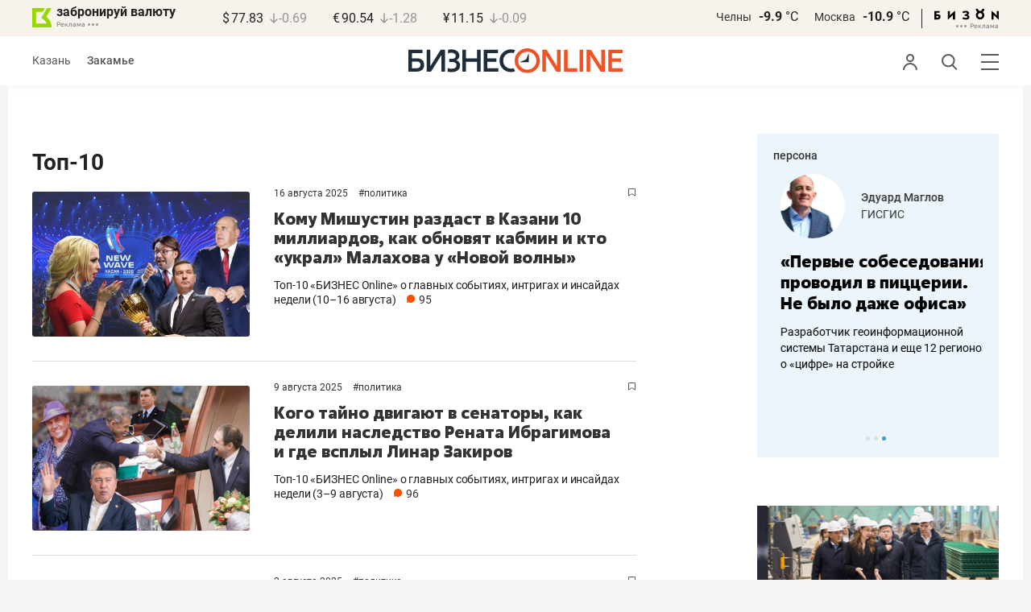

--- FILE ---
content_type: text/html; charset=UTF-8
request_url: https://kam.business-gazeta.ru/category/625/2
body_size: 18903
content:
<!DOCTYPE html><html lang="ru"><head prefix="og: http://ogp.me/ns# fb: http://ogp.me/ns/fb# article: http://ogp.me/ns/article#"><meta http-equiv="Content-type" content="text/html; charset=utf-8"/><meta name="viewport" content="width=device-width"><link rel="manifest" href="/yandex-manifest.json"><title>Топ-10 &mdash; БИЗНЕС Online</title><meta name="description" content=""/><meta name="keywords" content=""/><meta property="og:site_name" content="БИЗНЕС Online"/><meta property="og:title" content="Топ-10 &mdash; БИЗНЕС Online"/><meta property="og:url" content="https://kam.business-gazeta.ru/category/625"/><meta property="og:locale" content="ru_RU"/><meta property="og:image" content=""/><meta property="og:image:width" content="1200"/><meta property="og:image:height" content="630"/><meta property="fb:pages" content="375587425929352"/><meta property="fb:app_id" content="264445863914267"/><meta name="twitter:card" content="summary_large_image"><meta name="twitter:site" content="@businessgazeta"><meta name="twitter:title" content="Топ-10 &mdash; БИЗНЕС Online"/><meta name="twitter:image" content=""/><meta property="vk:image" content=""/><link rel="publisher" href="https://plus.google.com/+Business-gazetaRu"><link rel="canonical" href="https://kam.business-gazeta.ru/category/625"/><link rel="icon" href="/favicon.svg" sizes="any" type="image/svg+xml"><link rel="mask-icon" href="/fav-mask.svg" color="#e8590d"><link rel="icon" href="/favicon.svg" sizes="any" type="image/svg+xml"><link rel="apple-touch-icon" sizes="180x180" href="/icon180x180.png"/><meta name="apple-itunes-app" content="app-id=920814306"/><meta name="google-play-app" content="app-id=ru.business.gazeta"/><meta name="yandex-verification" content="54d5d1d3e8847f3b"><link rel="preconnect" href="https://statix.business-gazeta.ru"><link rel="preload" href="https://statix.business-gazeta.ru/fonts/roboto-v20-latin_cyrillic-regular.woff2" as="font"><link rel="preload" href="https://statix.business-gazeta.ru/fonts/roboto-v20-latin-500.woff2" as="font"><link rel="preload" href="https://statix.business-gazeta.ru/fonts/roboto-v20-latin_cyrillic-700.woff2" as="font"><link rel="preload" href="https://statix.business-gazeta.ru/fonts/roboto-v20-latin-regular.woff2" as="font"><link rel="preload" href="https://statix.business-gazeta.ru/fonts/roboto-v20-latin_cyrillic-300.woff2" as="font"><link rel="stylesheet" href="https://statix.business-gazeta.ru/css/style.css?v=140120261611"><link rel="preload" href="https://statix.business-gazeta.ru/css/s.min.css?v=140120261611" as="style"><link rel="preload" href="https://statix.business-gazeta.ru/js/s.min.js?v=140120261611" as="script"><link rel="preload" href="https://statix.business-gazeta.ru/js/library/slick/slick.css" as="style" /><link rel="preload" href="https://statix.business-gazeta.ru/js/library/slick/slick-theme.css" as="style" /><script async src="https://www.googletagmanager.com/gtag/js?id=UA-8810077-1"></script><script>
        window.static_path = 'https://statix.business-gazeta.ru';
        window.city = 'Naberezhnye Chelny';
        window.region = 10;

        window.__METRICS__ = {
            endpoint: 'https://xstat.gazeta.bo/metrics/collect',
            contentSelector: '.article__content', // 1) дочитываемость в рамках элемента
            engagedThresholdMs: 30000,            // 5) «прочитал» после >=30с вовлечённости
            heartbeatMs: 15000,
            content: {},
                    };

    </script><link rel="stylesheet" type="text/css" href="https://statix.business-gazeta.ru/js/library/slick/slick.css" /><link rel="stylesheet" type="text/css" href="https://statix.business-gazeta.ru/js/library/slick/slick-theme.css" /><link type="text/css" href="https://statix.business-gazeta.ru/css/s.min.css?v=140120261611" rel="stylesheet"><script>window.yaContextCb = window.yaContextCb || [];</script><script src="https://yandex.ru/ads/system/context.js" async></script></head><body>
    <header class="header header__sticky"><div class="header__top"><div class="header__wrap"><div class="header__currency"><div class="currency"><div class="currency__logo"><a class="currency__logo-link"
                 href="https://www.bankofkazan.ru/currency-exchange-ru/?utm_source=business-gazeta&utm_medium=cpc&utm_campaign=brendirovanie_kursa&erid=2SDnjezs328"
                 target="_blank"
                 rel="nofollow noopener noreferrer"
                 alt="Реклама. ООО КБЭР «Банк Казани»"
                 title="Реклама. ООО КБЭР «Банк Казани»"
              >
                  забронируй валюту
              </a><div class="currency__advertising-adv">
    Реклама</div><svg class="currency__advertising-dots" xmlns="http://www.w3.org/2000/svg" width="13" height="3" viewBox="0 0 13 3" fill="none"><circle cx="11.5" cy="1.5" r="1.5" fill="#969696"/><circle cx="6.5" cy="1.5" r="1.5" fill="#969696"/><circle cx="1.5" cy="1.5" r="1.5" fill="#969696"/></svg><div class="currency__advertising-popup"><div class="currency__advertising-popup_block"><div class="currency__advertising-popup_text">
            Реклама
            <div class="currency__advertising-popup_advertiser">
                Рекламодатель
            </div><div>
                ООО КБЭР «Банк Казани»
            </div></div><div class="currency__advertising-popup_closer"><svg xmlns="http://www.w3.org/2000/svg" width="12" height="12" viewBox="0 0 12 12" fill="none"><path d="M1 1.00024L10.9998 11" stroke="#969696" stroke-width="2" stroke-linecap="round" stroke-linejoin="round"/><path d="M1 10.9998L10.9998 0.999961" stroke="#969696" stroke-width="2" stroke-linecap="round" stroke-linejoin="round"/></svg></div></div></div></div><div class="currency__exchange"><ul class="exchange"><li class="exchange__item"><span class="exchange__currency">&#36;</span><span class="exchange__course">77.83</span><span class="exchange__dynamic"><svg xmlns="http://www.w3.org/2000/svg" width="10" height="13"
                                           viewBox="0 0 10 13" fill="none"><path d="M8.85529 8.07235L4.92765 12L1 8.07235M4.92765 1V11.89"
                                                  stroke="#969696" stroke-width="1.5" stroke-miterlimit="10"
                                                  stroke-linecap="round" stroke-linejoin="round" /></svg></span><span class="exchange__delta">-0.69</span></li><li class="exchange__item"><span class="exchange__currency">&#8364;</span><span class="exchange__course">90.54</span><span class="exchange__dynamic"><svg xmlns="http://www.w3.org/2000/svg" width="10" height="13"
                                           viewBox="0 0 10 13" fill="none"><path d="M8.85529 8.07235L4.92765 12L1 8.07235M4.92765 1V11.89"
                                                  stroke="#969696" stroke-width="1.5" stroke-miterlimit="10"
                                                  stroke-linecap="round" stroke-linejoin="round" /></svg></span><span class="exchange__delta">-1.28</span></li><li class="exchange__item"><span class="exchange__currency">&#165;</span><span class="exchange__course">11.15</span><span class="exchange__dynamic"><svg xmlns="http://www.w3.org/2000/svg" width="10" height="13"
                                           viewBox="0 0 10 13" fill="none"><path d="M8.85529 8.07235L4.92765 12L1 8.07235M4.92765 1V11.89"
                                                  stroke="#969696" stroke-width="1.5" stroke-miterlimit="10"
                                                  stroke-linecap="round" stroke-linejoin="round" /></svg></span><span class="exchange__delta">-0.09</span></li></ul></div></div></div><div class="header__weather"><div class="weather-block"><ul class="weather-block__list"><li class="weather-block__item"><a href="#" class="weather-block__city">Челны</a><span class="weather-block__temp">-9.9
                                    <span class="weather-block__degree">°С</span></span></li><li class="weather-block__item"><a href="#" class="weather-block__city">Москва</a><span class="weather-block__temp">-10.9
                                    <span class="weather-block__degree">°С</span></span></li></ul><div class="weather-block__line"></div><div class="weather-block__svg"><a href="https://bizon.gallery/?erid=2SDnjeY5YXr" target="_blank"><svg xmlns="http://www.w3.org/2000/svg" width="80" height="14" viewBox="0 0 80 14" fill="none"><path fill-rule="evenodd" clip-rule="evenodd" d="M35.8088 5.45693L34.803 3.50207C36.1891 2.80752 37.7206 2.45305 39.2709 2.46798C40.5704 2.47931 41.5204 2.76263 42.121 3.31792C42.3995 3.55884 42.6236 3.85619 42.7784 4.19029C42.9333 4.52438 43.0153 4.88757 43.0191 5.25578C43.0187 5.61919 42.9354 5.9777 42.7755 6.30403C42.6144 6.63896 42.3754 6.93041 42.0785 7.15397C41.7683 7.38184 41.4128 7.54031 41.0359 7.61861C41.4918 7.66857 41.931 7.81851 42.3222 8.05774C42.6911 8.28164 42.9972 8.59553 43.2118 8.97001C43.4282 9.36456 43.5265 9.81302 43.4951 10.2619C43.4945 10.7857 43.3452 11.2986 43.0645 11.7408C42.7373 12.2458 42.2708 12.6453 41.7216 12.8911C41.0155 13.2104 40.2498 13.3764 39.4749 13.3784C37.7781 13.3816 36.1079 12.9568 34.6189 12.1431L35.8995 10.4206C36.8329 10.9609 37.8798 11.2753 38.9564 11.3385C39.476 11.3791 39.9944 11.2456 40.4296 10.9589C40.5707 10.8622 40.6893 10.7362 40.7773 10.5895C40.8653 10.4428 40.9207 10.2789 40.9396 10.1089C41.0152 9.20044 40.2058 8.7462 38.5116 8.7462H37.792V6.64967H38.5513C39.9508 6.64967 40.5883 6.26626 40.4636 5.49942C40.356 4.90447 39.897 4.5815 39.0697 4.522C38.5843 4.51326 38.1003 4.57627 37.6333 4.70899C37.0056 4.9075 36.3953 5.15767 35.8088 5.45693Z" fill="black"/><path fill-rule="evenodd" clip-rule="evenodd" d="M23.0673 7.61534L17.1999 13.1513H16.6475V2.68853H19.1746V8.1763L25.0562 2.68286H25.6398V13.1513H23.0673V7.61534Z" fill="black"/><path fill-rule="evenodd" clip-rule="evenodd" d="M6.39154 4.76521H2.52999V6.71724H4.09387C4.94179 6.72803 5.77536 6.93764 6.52753 7.3292C7.34725 7.73528 7.71839 8.63716 7.64095 10.0348C7.61997 10.5885 7.4706 11.1297 7.20465 11.6157C6.92872 12.0952 6.51921 12.4841 6.02606 12.7348C5.42591 13.03 4.76235 13.173 4.09387 13.1513H0V2.68286H6.39154V4.76521ZM2.52999 11.0973H3.53291C4.59628 11.0973 5.12324 10.7195 5.1138 9.96401C5.10435 9.20851 4.58211 8.82509 3.54708 8.81376H2.52999V11.0973Z" fill="black"/><path fill-rule="evenodd" clip-rule="evenodd" d="M60.2183 3.96638C61.0252 4.66699 61.5989 5.59742 61.8624 6.63308C62.126 7.66874 62.0668 8.7602 61.6929 9.76131C61.3189 10.7624 60.648 11.6254 59.7701 12.2347C58.8921 12.8439 57.8489 13.1704 56.7803 13.1704C55.7116 13.1704 54.6684 12.8439 53.7905 12.2347C52.9125 11.6254 52.2416 10.7624 51.8677 9.76131C51.4937 8.7602 51.4346 7.66874 51.6981 6.63308C51.9616 5.59742 52.5353 4.66699 53.3423 3.96638C52.7735 3.47423 52.3178 2.86503 52.0063 2.18046C51.6949 1.49588 51.535 0.752099 51.5376 0H54.1072C54.1298 0.693876 54.4213 1.35178 54.9201 1.83463C55.419 2.31748 56.086 2.58744 56.7803 2.58744C57.4745 2.58744 58.1415 2.31748 58.6404 1.83463C59.1392 1.35178 59.4307 0.693876 59.4533 0H62.023C62.025 0.75201 61.8648 1.49561 61.5534 2.1801C61.2419 2.86459 60.7865 3.47387 60.2183 3.96638ZM58.6685 6.03741C58.2313 5.60164 57.6566 5.3309 57.0422 5.27129C56.4278 5.21168 55.8118 5.3669 55.299 5.7105C54.7861 6.0541 54.4083 6.56483 54.2298 7.15572C54.0512 7.74662 54.083 8.38114 54.3198 8.95121C54.5565 9.52128 54.9836 9.99166 55.5282 10.2822C56.0728 10.5728 56.7013 10.6656 57.3066 10.5449C57.912 10.4241 58.4567 10.0972 58.8482 9.61992C59.2396 9.14261 59.4534 8.54437 59.4533 7.9271C59.4539 7.57588 59.3848 7.22805 59.2501 6.90369C59.1154 6.57934 58.9177 6.2849 58.6685 6.03741Z" fill="black"/><path fill-rule="evenodd" clip-rule="evenodd" d="M73.5804 7.61558L79.4506 13.1515H80.0003V2.68877H77.4731V8.17654L71.5944 2.68311H71.0107V13.1515H73.5804V7.61558Z" fill="black"/></svg></a><div class="weather__advertising-adv">
    Реклама</div><svg class="weather__advertising-dots" xmlns="http://www.w3.org/2000/svg" width="13" height="3" viewBox="0 0 13 3" fill="none"><circle cx="11.5" cy="1.5" r="1.5" fill="#969696"/><circle cx="6.5" cy="1.5" r="1.5" fill="#969696"/><circle cx="1.5" cy="1.5" r="1.5" fill="#969696"/></svg><div class="weather__advertising-popup"><div class="weather__advertising-popup_block"><div class="weather__advertising-popup_text">
            Реклама
            <div class="weather__advertising-popup_advertiser">
                Рекламодатель
            </div><div>
                bizon.gallery
            </div></div><div class="weather__advertising-popup_closer"><svg xmlns="http://www.w3.org/2000/svg" width="12" height="12" viewBox="0 0 12 12" fill="none"><path d="M1 1.00024L10.9998 11" stroke="#969696" stroke-width="2" stroke-linecap="round" stroke-linejoin="round"/><path d="M1 10.9998L10.9998 0.999961" stroke="#969696" stroke-width="2" stroke-linecap="round" stroke-linejoin="round"/></svg></div></div></div></div></div></div></div></div><div class="header__bottom"><div class="header__wrap"><div class="header__cities"><ul class="cities"><li class="cities__item"><a href="/kazan?url=/category/625/2"
                   class="cities__link">Казань</a></li><li class="cities__item"><span class="cities__text">Закамье</span></li></ul></div><div class="header__brand"><a href="https://www.business-gazeta.ru" class="header__logo"><img src="https://statix.business-gazeta.ru/img/logo_bo_new.svg" alt="БИЗНЕС Online"
                 title="БИЗНЕС Online" /></a></div><div class="header__sidebar"><ul class="main-nav"><li class="main-nav__item main-nav__item_user "><span class="main-nav__inner" data-modal="#auth" data-toggle="modal"><img src="https://statix.business-gazeta.ru/img/icons/user.svg" alt=""></span></li><li class="main-nav__item main-nav__item_search"><span class="main-nav__inner"><span class="main-nav__search"><img src="https://statix.business-gazeta.ru/img/icons/search.svg" alt=""></span></span></li><li class="main-nav__item main-nav__item_menu"><div class="main-nav__collapse"></div></li></ul></div></div></div></header><!-- TODO: Add class "header-popup_opened" to "header-popup" --><div class="header-popup"><div class="container"><div class="header-menu"><div class="header-menu__left"><div class="cellar"><div class="cellar__wrap"><div class="cellar__col"><div class="cellar__hat"><a href="https://sport.business-gazeta.ru" class="cellar__title" target="_blank"><span
                                            class="icon-stopwatch"></span> Спорт</a></div><a class="cellar__subtitle">Рубрики</a><ul class="cellar__list"><li class="cellar__item"><a
                                            href="/category/6"
                                            class="cellar__link">Новости</a></li><li class="cellar__item"><a
                                            href="/category/13"
                                            class="cellar__link">Политика</a></li><li class="cellar__item"><a
                                            href="/category/12"
                                            class="cellar__link">Бизнес</a></li><li class="cellar__item"><a
                                            href="/category/19"
                                            class="cellar__link">Строительство</a></li><li class="cellar__item"><a
                                            href="/category/620"
                                            class="cellar__link">Криминал</a></li><li class="cellar__item"><a
                                            href="/category/621"
                                            class="cellar__link">Происшествие</a></li></ul></div><div class="cellar__col"><div class="cellar__hat"><a href="/category/534"
                                   class="cellar__title">Культура</a></div><div class="cellar__subtitle"></div><ul class="cellar__list"><li class="cellar__item"><a
                                            href="/category/472"
                                            class="cellar__link">Афиша</a></li><li class="cellar__item"><a href="/events"
                                                            class="cellar__link">Анонсы</a></li><li class="cellar__item"><a
                                            href="/category/1"
                                            class="cellar__link">Персона</a></li><li class="cellar__item"><a
                                            href="/conferences"
                                            class="cellar__link">Интернет-конференция</a></li><li class="cellar__item"><a
                                            href="/category/51"
                                            class="cellar__link">Пресс-релизы</a></li><li class="cellar__item"><a
                                            href="/persons?fullpage"
                                            class="cellar__link">Персоналии</a></li></ul></div><div class="cellar__col"><div class="cellar__hat"><a href="/category/694"
                                   class="cellar__title">Экспертное интервью</a></div><div class="cellar__subtitle"></div><ul class="cellar__list"><li class="cellar__item"><a
                                            href="/category/160"
                                            class="cellar__link">Рейтинги</a></li><li class="cellar__item"><a
                                            href="/category/2"
                                            class="cellar__link">Круглый стол</a></li><li class="cellar__item"><a href="/videos"
                                                            class="cellar__link">Видео</a></li><li class="cellar__item"><a href="/category/613"
                                                            class="cellar__link">Фотоистории</a></li><li class="cellar__item"><a
                                            href="/category/586"
                                            class="cellar__link">Тесты</a></li><li class="cellar__item"><a
                                            href="/category/628"
                                            class="cellar__link">Инсайдеры</a></li></ul></div></div><div class="cellar__wrap"><div class="hashtags"><a class="hashtags__title">Популярные хештеги</a><ul class="hashtag-list"><li class="hashtag-list__item"><a
                                            href="/category/847"
                                            class="hashtag-list__link">#сво</a></li><li class="hashtag-list__item"><a
                                            href="/category/787"
                                            class="hashtag-list__link">#утраты</a></li><li class="hashtag-list__item"><a
                                            href="/category/921"
                                            class="hashtag-list__link">#новая идеология России</a></li><li class="hashtag-list__item"><a
                                            href="/category/625"
                                            class="hashtag-list__link">#топ-10</a></li><li class="hashtag-list__item"><a
                                            href="/category/638"
                                            class="hashtag-list__link">#силовики</a></li><li class="hashtag-list__item"><a
                                            href="/category/923"
                                            class="hashtag-list__link">#адмиралтейка</a></li></ul></div></div><div class="cellar__wrap"><div class="cellar__col"><a href="/pages/office?slug=kam?fullpage" class="cellar__subtitle flash">Редакция</a></div><div class="cellar__col"><a href="/pages/adv?slug=kam?fullpage" class="cellar__subtitle flash">Реклама</a></div><div class="cellar__col"><a href="/career/?fullpage" class="cellar__subtitle flash">Карьера</a></div></div></div></div><div class="header-menu__right"><div class="sociality sociality_top"><div class="sociality__title">Социальные сети</div><ul class="social-net social-net_gray"><li class="social-net__item"><a rel="nofollow" href="https://vk.com/businessgazeta"
                                                        target="_blank" class="social-net__link"><span
                                        class="icon-vk"></span><span class="vk">вконтакте</span></a></li><li class="social-net__item"><a rel="nofollow" href="https://twitter.com/Businessgazeta"
                                                        target="_blank" class="social-net__link"><span
                                        class="icon-tw"></span><span class="tw"> twitter</span></a></li><li class="social-net__item"><a rel="nofollow" href="https://t.me/businessgazeta"
                                                        target="_blank" class="social-net__link"><span
                                        class="icon-tg"></span><span class="telegram">businessgazeta</span></a></li><li class="social-net__item"><a rel="nofollow" href="https://t.me/gazetabo"
                                                        target="_blank" class="social-net__link"><span
                                        class="icon-tg"></span><span class="telegram">gazetabo</span></a></li><li class="social-net__item"><a rel="nofollow" href="https://zen.yandex.ru/businessgazeta"
                                                        target="_blank" class="social-net__link"><span
                                        class="icon-zen"></span><span class="dz">дзен</span></a></li><li class="social-net__item"><a rel="nofollow"
                                                        href="https://www.youtube.com/user/MrBusinessonline"
                                                        target="_blank" class="social-net__link"><span
                                        class="icon-yt"></span><span class="yout">youtube</span></a></li></ul></div><br><br><br><br><br><br><br><br><div class="sociality sociality_top"><ul class="social-net social-net_gray"><li class="social-net__item"><a href="https://m.business-gazeta.ru" rel="nofollow"
                                                        class="social-net__link"><span class="mobile-version"></span><span>мобильная версия</span></a></li></ul></div></div></div></div></div><!-- TODO: Add class "search-popup_opened" to "search-popup" --><div class="search-popup"><div class="container"><div class="search-form"><form action="/search?fullpage" method="post" class="search-form__form" data-page="1"><input class="search-form__input" type="text" placeholder="Поиск" autofocus/><button class="search-form__button" type="submit"><!-- --></button></form></div><section class="search-result"><header class="search-result__header"><ul class="search-result__tabs"><li class="search-result__tab"><span class="search-result__tab-link search-result__tab-link_active"
                              data-period="1">за все время</span></li><li class="search-result__tab"><span class="search-result__tab-link"
                              data-period="2">сегодня</span></li><li class="search-result__tab"><span class="search-result__tab-link"
                              data-period="3">неделя</span></li><li class="search-result__tab"><span class="search-result__tab-link"
                              data-period="4">год</span></li></ul><div class="search-result__found hidden"><div class="search-result__found-result">найдено: <span></span></div><div class="search-result__filter"><a href="#" class="search-result__filter-link" data-sort="true">сначала новые</a></div></div></header><ul class="search-result__list"></ul><footer class="search-result__footer hidden"><a href="#" class="search-result__more">показать еще</a></footer></section></div></div>
    <div class="page">
        <div class="container">

            <a class="slot js-slot" data-site="3" data-slot="8" data-target=""></a>

            <div class="layout layout_article">

                <div class="layout__main">

                    <div class="person-page">

                        <h1>Топ-10</h1>

                        <div class="article__content">
                            
                        </div>

                                                <div class="js-pager__inner">

                            
                                                            <article class="article-news" id="article680346"><div class="article-news__image"><a href="/article/680346" class="article-news__link"
                ><img class="article-news__img imgmain" loading="lazy" src="https://stcdn.business-online.ru/v2/25-08-15/74575/dt-foto-mob-1.png" alt="Кому Мишустин раздаст в Казани 10 миллиардов, как обновят кабмин и кто «украл» Малахова у «Новой волны»"></a></div><div class="article-news__box"><div class="article-news__favorite"><div class="popover popover_favorite"><a class="icon-favorite anonymous " href="#article680346" data-type="article" data-id="680346"><svg width="9" height="10" viewBox="0 0 9 10" fill="none" xmlns="http://www.w3.org/2000/svg"><path d="M0.5 0.5V9.11L4.24 6.83L4.5 6.67L4.76 6.83L8.5 9.11V0.5H0.5Z" stroke="#58595B"/></svg></a><div class="popover__wrap" alt="Добавить материал в закладки"><div class="popover__text"><div>Сохраняйте новости, статьи, комментарии чтобы прочитать их позже</div></div><div class="popover__buttons"><button class="button" data-modal="#auth" data-toggle="modal">Войти</button></div></div></div></div><div class="article-news__genre"><span class="article-news__datetime"><a href="/by-date/2025-08-16">
                        16 Августа
                 2025            </a></span><span class="heshtag">#<a href="/category/13"
                                          class="article-news__genre-link">Политика</a></span></div><div class="article-news__desc"><a href="/article/680346"

                   class="article-news__title">Кому Мишустин раздаст в Казани 10 миллиардов, как обновят кабмин и кто «украл» Малахова у «Новой волны»</a><div class="article-news__text"><a href="/article/680346"
                       class="article-news__announce">Топ-10 «БИЗНЕС Online» о главных событиях, интригах и инсайдах недели (10–16 августа)</a><a href="/article/680346#comments"
                           class="article-news__comments" data-article-id="680346"><span class="comments-num">95</span></a></div></div></div><img src="/measuring_pixel/1/article/680346"
             alt=""
             src="data:image/png;base64, R0lGODlhAQABAJAAAP8AAAAAACH5BAUQAAAALAAAAAABAAEAAAICBAEAOw=="
             class="pixel"
        /></article>
                                                                                            <article class="article-news" id="article679750"><div class="article-news__image"><a href="/article/679750" class="article-news__link"
                ><img class="article-news__img imgmain" loading="lazy" src="https://stcdn.business-online.ru/v2/25-08-08/74347/750top10-0808.jpg" alt="Кого тайно двигают в сенаторы, как делили наследство Рената Ибрагимова и где всплыл Линар Закиров"></a></div><div class="article-news__box"><div class="article-news__favorite"><div class="popover popover_favorite"><a class="icon-favorite anonymous " href="#article679750" data-type="article" data-id="679750"><svg width="9" height="10" viewBox="0 0 9 10" fill="none" xmlns="http://www.w3.org/2000/svg"><path d="M0.5 0.5V9.11L4.24 6.83L4.5 6.67L4.76 6.83L8.5 9.11V0.5H0.5Z" stroke="#58595B"/></svg></a><div class="popover__wrap" alt="Добавить материал в закладки"><div class="popover__text"><div>Сохраняйте новости, статьи, комментарии чтобы прочитать их позже</div></div><div class="popover__buttons"><button class="button" data-modal="#auth" data-toggle="modal">Войти</button></div></div></div></div><div class="article-news__genre"><span class="article-news__datetime"><a href="/by-date/2025-08-09">
                        9 Августа
                 2025            </a></span><span class="heshtag">#<a href="/category/13"
                                          class="article-news__genre-link">Политика</a></span></div><div class="article-news__desc"><a href="/article/679750"

                   class="article-news__title">Кого тайно двигают в сенаторы, как делили наследство Рената Ибрагимова и где всплыл Линар Закиров</a><div class="article-news__text"><a href="/article/679750"
                       class="article-news__announce">Топ-10 «БИЗНЕС Online» о главных событиях, интригах и инсайдах недели (3–9 августа)</a><a href="/article/679750#comments"
                           class="article-news__comments" data-article-id="679750"><span class="comments-num">96</span></a></div></div></div><img src="/measuring_pixel/1/article/679750"
             alt=""
             src="data:image/png;base64, R0lGODlhAQABAJAAAP8AAAAAACH5BAUQAAAALAAAAAABAAEAAAICBAEAOw=="
             class="pixel"
        /></article>
                                                                    
                                    
                                                                                                                                <article class="article-news" id="article679233"><div class="article-news__image"><a href="/article/679233" class="article-news__link"
                ><img class="article-news__img imgmain" loading="lazy" src="https://stcdn.business-online.ru/v2/25-08-02/74179/mobilka-kopiya.jpg" alt="Зачем Костин навещал «Алабугу», как урежут бюджет «Ак Барсу» и что не так с дублером Оренбургского тракта"></a></div><div class="article-news__box"><div class="article-news__favorite"><div class="popover popover_favorite"><a class="icon-favorite anonymous " href="#article679233" data-type="article" data-id="679233"><svg width="9" height="10" viewBox="0 0 9 10" fill="none" xmlns="http://www.w3.org/2000/svg"><path d="M0.5 0.5V9.11L4.24 6.83L4.5 6.67L4.76 6.83L8.5 9.11V0.5H0.5Z" stroke="#58595B"/></svg></a><div class="popover__wrap" alt="Добавить материал в закладки"><div class="popover__text"><div>Сохраняйте новости, статьи, комментарии чтобы прочитать их позже</div></div><div class="popover__buttons"><button class="button" data-modal="#auth" data-toggle="modal">Войти</button></div></div></div></div><div class="article-news__genre"><span class="article-news__datetime"><a href="/by-date/2025-08-02">
                        2 Августа
                 2025            </a></span><span class="heshtag">#<a href="/category/13"
                                          class="article-news__genre-link">Политика</a></span></div><div class="article-news__desc"><a href="/article/679233"

                   class="article-news__title">Зачем Костин навещал «Алабугу», как урежут бюджет «Ак Барсу» и что не так с дублером Оренбургского тракта</a><div class="article-news__text"><a href="/article/679233"
                       class="article-news__announce">Топ-10 «БИЗНЕС Online» о главных событиях, интригах и инсайдах недели (27 июля – 2 августа)</a><a href="/article/679233#comments"
                           class="article-news__comments" data-article-id="679233"><span class="comments-num">60</span></a></div></div></div><img src="/measuring_pixel/1/article/679233"
             alt=""
             src="data:image/png;base64, R0lGODlhAQABAJAAAP8AAAAAACH5BAUQAAAALAAAAAABAAEAAAICBAEAOw=="
             class="pixel"
        /></article>
                                                                                            <article class="article-news" id="article678631"><div class="article-news__image"><a href="/article/678631" class="article-news__link"
                ><img class="article-news__img imgmain" loading="lazy" src="https://stcdn.business-online.ru/article/d1/1753515615_picDT_fotomobraboijkopijavosstanovlenokopija10.jpg" alt="Кого еще «раскулачит» Суяргулов, куда вложится Шаймиев-младший и какой тревожный сигнал дал Минниханов?"></a></div><div class="article-news__box"><div class="article-news__favorite"><div class="popover popover_favorite"><a class="icon-favorite anonymous " href="#article678631" data-type="article" data-id="678631"><svg width="9" height="10" viewBox="0 0 9 10" fill="none" xmlns="http://www.w3.org/2000/svg"><path d="M0.5 0.5V9.11L4.24 6.83L4.5 6.67L4.76 6.83L8.5 9.11V0.5H0.5Z" stroke="#58595B"/></svg></a><div class="popover__wrap" alt="Добавить материал в закладки"><div class="popover__text"><div>Сохраняйте новости, статьи, комментарии чтобы прочитать их позже</div></div><div class="popover__buttons"><button class="button" data-modal="#auth" data-toggle="modal">Войти</button></div></div></div></div><div class="article-news__genre"><span class="article-news__datetime"><a href="/by-date/2025-07-26">
                        26 Июля
                 2025            </a></span><span class="heshtag">#<a href="/category/13"
                                          class="article-news__genre-link">Политика</a></span></div><div class="article-news__desc"><a href="/article/678631"

                   class="article-news__title">Кого еще «раскулачит» Суяргулов, куда вложится Шаймиев-младший и какой тревожный сигнал дал Минниханов?</a><div class="article-news__text"><a href="/article/678631"
                       class="article-news__announce">Топ-10 «БИЗНЕС Online» о главных событиях, интригах и инсайдах недели (20-26 июля)</a><a href="/article/678631#comments"
                           class="article-news__comments" data-article-id="678631"><span class="comments-num">152</span></a></div></div></div><img src="/measuring_pixel/1/article/678631"
             alt=""
             src="data:image/png;base64, R0lGODlhAQABAJAAAP8AAAAAACH5BAUQAAAALAAAAAABAAEAAAICBAEAOw=="
             class="pixel"
        /></article>
                                                                                            <article class="article-news" id="article677978"><div class="article-news__image"><a href="/article/677978" class="article-news__link"
                ><img class="article-news__img imgmain" loading="lazy" src="https://stcdn.business-online.ru/v2/25-07-18/73843/bez-imeni-1.png" alt="Минздраву выбрали нового шефа, «Банк 131» сменил владельца, стартовала стройка аэропорта за 20 миллиардов"></a></div><div class="article-news__box"><div class="article-news__favorite"><div class="popover popover_favorite"><a class="icon-favorite anonymous " href="#article677978" data-type="article" data-id="677978"><svg width="9" height="10" viewBox="0 0 9 10" fill="none" xmlns="http://www.w3.org/2000/svg"><path d="M0.5 0.5V9.11L4.24 6.83L4.5 6.67L4.76 6.83L8.5 9.11V0.5H0.5Z" stroke="#58595B"/></svg></a><div class="popover__wrap" alt="Добавить материал в закладки"><div class="popover__text"><div>Сохраняйте новости, статьи, комментарии чтобы прочитать их позже</div></div><div class="popover__buttons"><button class="button" data-modal="#auth" data-toggle="modal">Войти</button></div></div></div></div><div class="article-news__genre"><span class="article-news__datetime"><a href="/by-date/2025-07-19">
                        19 Июля
                 2025            </a></span><span class="heshtag">#<a href="/category/625"
                                          class="article-news__genre-link">Топ-10</a></span></div><div class="article-news__desc"><a href="/article/677978"

                   class="article-news__title">Минздраву выбрали нового шефа, «Банк 131» сменил владельца, стартовала стройка аэропорта за 20 миллиардов</a><div class="article-news__text"><a href="/article/677978"
                       class="article-news__announce">Топ-10 «БИЗНЕС Online» о главных событиях, интригах и инсайдах недели (13–19 июля)</a><a href="/article/677978#comments"
                           class="article-news__comments" data-article-id="677978"><span class="comments-num">119</span></a></div></div></div><img src="/measuring_pixel/1/article/677978"
             alt=""
             src="data:image/png;base64, R0lGODlhAQABAJAAAP8AAAAAACH5BAUQAAAALAAAAAABAAEAAAICBAEAOw=="
             class="pixel"
        /></article>
                                                                                            <article class="article-news" id="article677338"><div class="article-news__image"><a href="/article/677338" class="article-news__link"
                ><img class="article-news__img imgmain" loading="lazy" src="https://stcdn.business-online.ru/v2/25-07-12/73628/mobilka-kopiya.jpg" alt="Госсовет защитит татарский от Ямпольской, Шигабутдинов-junior меняет ТАИФ, а на Суперкубок едут VIP’ы"></a></div><div class="article-news__box"><div class="article-news__favorite"><div class="popover popover_favorite"><a class="icon-favorite anonymous " href="#article677338" data-type="article" data-id="677338"><svg width="9" height="10" viewBox="0 0 9 10" fill="none" xmlns="http://www.w3.org/2000/svg"><path d="M0.5 0.5V9.11L4.24 6.83L4.5 6.67L4.76 6.83L8.5 9.11V0.5H0.5Z" stroke="#58595B"/></svg></a><div class="popover__wrap" alt="Добавить материал в закладки"><div class="popover__text"><div>Сохраняйте новости, статьи, комментарии чтобы прочитать их позже</div></div><div class="popover__buttons"><button class="button" data-modal="#auth" data-toggle="modal">Войти</button></div></div></div></div><div class="article-news__genre"><span class="article-news__datetime"><a href="/by-date/2025-07-12">
                        12 Июля
                 2025            </a></span><span class="heshtag">#<a href="/category/13"
                                          class="article-news__genre-link">Политика</a></span></div><div class="article-news__desc"><a href="/article/677338"

                   class="article-news__title">Госсовет защитит татарский от Ямпольской, Шигабутдинов-junior меняет ТАИФ, а на Суперкубок едут VIP’ы</a><div class="article-news__text"><a href="/article/677338"
                       class="article-news__announce">Топ-10 «БИЗНЕС Online» о главных событиях, интригах и инсайдах недели (6–12 июля)</a><a href="/article/677338#comments"
                           class="article-news__comments" data-article-id="677338"><span class="comments-num">348</span></a></div></div></div><img src="/measuring_pixel/1/article/677338"
             alt=""
             src="data:image/png;base64, R0lGODlhAQABAJAAAP8AAAAAACH5BAUQAAAALAAAAAABAAEAAAICBAEAOw=="
             class="pixel"
        /></article>
                                                                                            <article class="article-news" id="article676808"><div class="article-news__image"><a href="/article/676808" class="article-news__link"
                ><img class="article-news__img imgmain" loading="lazy" src="https://stcdn.business-online.ru/v2/25-07-04/73473/750top100507.jpg" alt="Когда ждать в Казани патриарха Кирилла, кто заменит Зилю Валееву и кому из министров указали на дверь"></a></div><div class="article-news__box"><div class="article-news__favorite"><div class="popover popover_favorite"><a class="icon-favorite anonymous " href="#article676808" data-type="article" data-id="676808"><svg width="9" height="10" viewBox="0 0 9 10" fill="none" xmlns="http://www.w3.org/2000/svg"><path d="M0.5 0.5V9.11L4.24 6.83L4.5 6.67L4.76 6.83L8.5 9.11V0.5H0.5Z" stroke="#58595B"/></svg></a><div class="popover__wrap" alt="Добавить материал в закладки"><div class="popover__text"><div>Сохраняйте новости, статьи, комментарии чтобы прочитать их позже</div></div><div class="popover__buttons"><button class="button" data-modal="#auth" data-toggle="modal">Войти</button></div></div></div></div><div class="article-news__genre"><span class="article-news__datetime"><a href="/by-date/2025-07-05">
                        5 Июля
                 2025            </a></span><span class="heshtag">#<a href="/category/13"
                                          class="article-news__genre-link">Политика</a></span></div><div class="article-news__desc"><a href="/article/676808"

                   class="article-news__title">Когда ждать в Казани патриарха Кирилла, кто заменит Зилю Валееву и кому из министров указали на дверь</a><div class="article-news__text"><a href="/article/676808"
                       class="article-news__announce">Топ-10 «БИЗНЕС Online» о главных событиях, интригах и инсайдах недели (29 июня – 5 июля)</a><a href="/article/676808#comments"
                           class="article-news__comments" data-article-id="676808"><span class="comments-num">193</span></a></div></div></div><img src="/measuring_pixel/1/article/676808"
             alt=""
             src="data:image/png;base64, R0lGODlhAQABAJAAAP8AAAAAACH5BAUQAAAALAAAAAABAAEAAAICBAEAOw=="
             class="pixel"
        /></article>
                                                                                            <article class="article-news" id="article676294"><div class="article-news__image"><a href="/article/676294" class="article-news__link"
                ><img class="article-news__img imgmain" loading="lazy" src="https://stcdn.business-online.ru/v2/25-06-28/73331/dt-top-mob-rabochiy-kopiya1.png" alt="Экс-помощник премьера – в ИВС, а лить золото в Мали с «Ядраном» будет олигарх из 90-х"></a></div><div class="article-news__box"><div class="article-news__favorite"><div class="popover popover_favorite"><a class="icon-favorite anonymous " href="#article676294" data-type="article" data-id="676294"><svg width="9" height="10" viewBox="0 0 9 10" fill="none" xmlns="http://www.w3.org/2000/svg"><path d="M0.5 0.5V9.11L4.24 6.83L4.5 6.67L4.76 6.83L8.5 9.11V0.5H0.5Z" stroke="#58595B"/></svg></a><div class="popover__wrap" alt="Добавить материал в закладки"><div class="popover__text"><div>Сохраняйте новости, статьи, комментарии чтобы прочитать их позже</div></div><div class="popover__buttons"><button class="button" data-modal="#auth" data-toggle="modal">Войти</button></div></div></div></div><div class="article-news__genre"><span class="article-news__datetime"><a href="/by-date/2025-06-28">
                        28 Июня
                 2025            </a></span><span class="heshtag">#<a href="/category/13"
                                          class="article-news__genre-link">Политика</a></span></div><div class="article-news__desc"><a href="/article/676294"

                   class="article-news__title">Экс-помощник премьера – в ИВС, а лить золото в Мали с «Ядраном» будет олигарх из 90-х</a><div class="article-news__text"><a href="/article/676294"
                       class="article-news__announce">Топ-10 «БИЗНЕС Online» о главных событиях, интригах и инсайдах недели (22–28 июня)</a><a href="/article/676294#comments"
                           class="article-news__comments" data-article-id="676294"><span class="comments-num">86</span></a></div></div></div><img src="/measuring_pixel/1/article/676294"
             alt=""
             src="data:image/png;base64, R0lGODlhAQABAJAAAP8AAAAAACH5BAUQAAAALAAAAAABAAEAAAICBAEAOw=="
             class="pixel"
        /></article>
                                                                                            <article class="article-news" id="article675680"><div class="article-news__image"><a href="/article/675680" class="article-news__link"
                ><img class="article-news__img imgmain" loading="lazy" src="https://stcdn.business-online.ru/v2/25-06-21/73153/mobilka-kopiya.jpg" alt="Профессор КФУ скончался под арестом, Минниханов решил, кому доверить «Татарстан-2050», а на КВЗ нашли труп"></a></div><div class="article-news__box"><div class="article-news__favorite"><div class="popover popover_favorite"><a class="icon-favorite anonymous " href="#article675680" data-type="article" data-id="675680"><svg width="9" height="10" viewBox="0 0 9 10" fill="none" xmlns="http://www.w3.org/2000/svg"><path d="M0.5 0.5V9.11L4.24 6.83L4.5 6.67L4.76 6.83L8.5 9.11V0.5H0.5Z" stroke="#58595B"/></svg></a><div class="popover__wrap" alt="Добавить материал в закладки"><div class="popover__text"><div>Сохраняйте новости, статьи, комментарии чтобы прочитать их позже</div></div><div class="popover__buttons"><button class="button" data-modal="#auth" data-toggle="modal">Войти</button></div></div></div></div><div class="article-news__genre"><span class="article-news__datetime"><a href="/by-date/2025-06-21">
                        21 Июня
                 2025            </a></span><span class="heshtag">#<a href="/category/13"
                                          class="article-news__genre-link">Политика</a></span></div><div class="article-news__desc"><a href="/article/675680"

                   class="article-news__title">Профессор КФУ скончался под арестом, Минниханов решил, кому доверить «Татарстан-2050», а на КВЗ нашли труп</a><div class="article-news__text"><a href="/article/675680"
                       class="article-news__announce">Топ-10 «БИЗНЕС Online» о главных событиях, интригах и инсайдах недели (15–21 июня)</a><a href="/article/675680#comments"
                           class="article-news__comments" data-article-id="675680"><span class="comments-num">244</span></a></div></div></div><img src="/measuring_pixel/1/article/675680"
             alt=""
             src="data:image/png;base64, R0lGODlhAQABAJAAAP8AAAAAACH5BAUQAAAALAAAAAABAAEAAAICBAEAOw=="
             class="pixel"
        /></article>
                                                                                            <article class="article-news" id="article675045"><div class="article-news__image"><a href="/article/675045" class="article-news__link"
                ><img class="article-news__img imgmain" loading="lazy" src="https://stcdn.business-online.ru/article/3f/1749967365_pictop2.jpg" alt="Где «Новой волне» ищут в Казани новое место, зачем Миннуллин едет в Лисичанск, как Даку продали в «Зенит»"></a></div><div class="article-news__box"><div class="article-news__favorite"><div class="popover popover_favorite"><a class="icon-favorite anonymous " href="#article675045" data-type="article" data-id="675045"><svg width="9" height="10" viewBox="0 0 9 10" fill="none" xmlns="http://www.w3.org/2000/svg"><path d="M0.5 0.5V9.11L4.24 6.83L4.5 6.67L4.76 6.83L8.5 9.11V0.5H0.5Z" stroke="#58595B"/></svg></a><div class="popover__wrap" alt="Добавить материал в закладки"><div class="popover__text"><div>Сохраняйте новости, статьи, комментарии чтобы прочитать их позже</div></div><div class="popover__buttons"><button class="button" data-modal="#auth" data-toggle="modal">Войти</button></div></div></div></div><div class="article-news__genre"><span class="article-news__datetime"><a href="/by-date/2025-06-14">
                        14 Июня
                 2025            </a></span><span class="heshtag">#<a href="/category/13"
                                          class="article-news__genre-link">Политика</a></span></div><div class="article-news__desc"><a href="/article/675045"

                   class="article-news__title">Где «Новой волне» ищут в Казани новое место, зачем Миннуллин едет в Лисичанск, как Даку продали в «Зенит»</a><div class="article-news__text"><a href="/article/675045"
                       class="article-news__announce">Топ-10 «БИЗНЕС Online» о главных событиях, интригах и инсайдах недели (8–14 июня)</a><a href="/article/675045#comments"
                           class="article-news__comments" data-article-id="675045"><span class="comments-num">90</span></a></div></div></div><img src="/measuring_pixel/1/article/675045"
             alt=""
             src="data:image/png;base64, R0lGODlhAQABAJAAAP8AAAAAACH5BAUQAAAALAAAAAABAAEAAAICBAEAOw=="
             class="pixel"
        /></article>
                                                                                            <article class="article-news" id="article674490"><div class="article-news__image"><a href="/article/674490" class="article-news__link"
                ><img class="article-news__img imgmain" loading="lazy" src="https://stcdn.business-online.ru/article/75/1749286073_pictop10750.jpg" alt="Кого «бросят» на минздрав Татарстана, чей памятник откроют у «Пирамиды», кому доверили Сабантуй-2025?"></a></div><div class="article-news__box"><div class="article-news__favorite"><div class="popover popover_favorite"><a class="icon-favorite anonymous " href="#article674490" data-type="article" data-id="674490"><svg width="9" height="10" viewBox="0 0 9 10" fill="none" xmlns="http://www.w3.org/2000/svg"><path d="M0.5 0.5V9.11L4.24 6.83L4.5 6.67L4.76 6.83L8.5 9.11V0.5H0.5Z" stroke="#58595B"/></svg></a><div class="popover__wrap" alt="Добавить материал в закладки"><div class="popover__text"><div>Сохраняйте новости, статьи, комментарии чтобы прочитать их позже</div></div><div class="popover__buttons"><button class="button" data-modal="#auth" data-toggle="modal">Войти</button></div></div></div></div><div class="article-news__genre"><span class="article-news__datetime"><a href="/by-date/2025-06-07">
                        7 Июня
                 2025            </a></span><span class="heshtag">#<a href="/category/13"
                                          class="article-news__genre-link">Политика</a></span></div><div class="article-news__desc"><a href="/article/674490"

                   class="article-news__title">Кого «бросят» на минздрав Татарстана, чей памятник откроют у «Пирамиды», кому доверили Сабантуй-2025?</a><div class="article-news__text"><a href="/article/674490"
                       class="article-news__announce">Топ-10 «БИЗНЕС Online» о главных событиях, интригах и инсайдах недели (2–7 июня)</a><a href="/article/674490#comments"
                           class="article-news__comments" data-article-id="674490"><span class="comments-num">410</span></a></div></div></div><img src="/measuring_pixel/1/article/674490"
             alt=""
             src="data:image/png;base64, R0lGODlhAQABAJAAAP8AAAAAACH5BAUQAAAALAAAAAABAAEAAAICBAEAOw=="
             class="pixel"
        /></article>
                                                                                            <article class="article-news" id="article673854"><div class="article-news__image"><a href="/article/673854" class="article-news__link"
                ><img class="article-news__img imgmain" loading="lazy" src="https://stcdn.business-online.ru/article/6c/1748675111_picmobi.jpg" alt="Почему Фаттахов вернулся в РТ, что стоит за делом Гафурова, как охранник раиса возглавил Росгвардию в Туле"></a></div><div class="article-news__box"><div class="article-news__favorite"><div class="popover popover_favorite"><a class="icon-favorite anonymous " href="#article673854" data-type="article" data-id="673854"><svg width="9" height="10" viewBox="0 0 9 10" fill="none" xmlns="http://www.w3.org/2000/svg"><path d="M0.5 0.5V9.11L4.24 6.83L4.5 6.67L4.76 6.83L8.5 9.11V0.5H0.5Z" stroke="#58595B"/></svg></a><div class="popover__wrap" alt="Добавить материал в закладки"><div class="popover__text"><div>Сохраняйте новости, статьи, комментарии чтобы прочитать их позже</div></div><div class="popover__buttons"><button class="button" data-modal="#auth" data-toggle="modal">Войти</button></div></div></div></div><div class="article-news__genre"><span class="article-news__datetime"><a href="/by-date/2025-05-31">
                        31 Мая
                 2025            </a></span><span class="heshtag">#<a href="/category/13"
                                          class="article-news__genre-link">Политика</a></span></div><div class="article-news__desc"><a href="/article/673854"

                   class="article-news__title">Почему Фаттахов вернулся в РТ, что стоит за делом Гафурова, как охранник раиса возглавил Росгвардию в Туле</a><div class="article-news__text"><a href="/article/673854"
                       class="article-news__announce">Топ-10 «БИЗНЕС Online» о главных событиях, интригах и инсайдах недели (25 мая – 1 июня)</a><a href="/article/673854#comments"
                           class="article-news__comments" data-article-id="673854"><span class="comments-num">103</span></a></div></div></div><img src="/measuring_pixel/1/article/673854"
             alt=""
             src="data:image/png;base64, R0lGODlhAQABAJAAAP8AAAAAACH5BAUQAAAALAAAAAABAAEAAAICBAEAOw=="
             class="pixel"
        /></article>
                                                                                            <article class="article-news" id="article673165"><div class="article-news__image"><a href="/article/673165" class="article-news__link"
                ><img class="article-news__img imgmain" loading="lazy" src="https://stcdn.business-online.ru/v2/25-05-24/72487/3mob.png" alt="С кем Минниханов идет на выборы, зачем Хаматова искала еврейские корни, как МВД по РТ лишилось генерала"></a></div><div class="article-news__box"><div class="article-news__favorite"><div class="popover popover_favorite"><a class="icon-favorite anonymous " href="#article673165" data-type="article" data-id="673165"><svg width="9" height="10" viewBox="0 0 9 10" fill="none" xmlns="http://www.w3.org/2000/svg"><path d="M0.5 0.5V9.11L4.24 6.83L4.5 6.67L4.76 6.83L8.5 9.11V0.5H0.5Z" stroke="#58595B"/></svg></a><div class="popover__wrap" alt="Добавить материал в закладки"><div class="popover__text"><div>Сохраняйте новости, статьи, комментарии чтобы прочитать их позже</div></div><div class="popover__buttons"><button class="button" data-modal="#auth" data-toggle="modal">Войти</button></div></div></div></div><div class="article-news__genre"><span class="article-news__datetime"><a href="/by-date/2025-05-24">
                        24 Мая
                 2025            </a></span><span class="heshtag">#<a href="/category/13"
                                          class="article-news__genre-link">Политика</a></span></div><div class="article-news__desc"><a href="/article/673165"

                   class="article-news__title">С кем Минниханов идет на выборы, зачем Хаматова искала еврейские корни, как МВД по РТ лишилось генерала</a><div class="article-news__text"><a href="/article/673165"
                       class="article-news__announce">Топ-10 «БИЗНЕС Online» о главных событиях, интригах и инсайдах недели (18–24 мая)</a><a href="/article/673165#comments"
                           class="article-news__comments" data-article-id="673165"><span class="comments-num">286</span></a></div></div></div><img src="/measuring_pixel/1/article/673165"
             alt=""
             src="data:image/png;base64, R0lGODlhAQABAJAAAP8AAAAAACH5BAUQAAAALAAAAAABAAEAAAICBAEAOw=="
             class="pixel"
        /></article>
                                                                                            <article class="article-news" id="article672454"><div class="article-news__image"><a href="/article/672454" class="article-news__link"
                ><img class="article-news__img imgmain" loading="lazy" src="https://stcdn.business-online.ru/v2/25-05-16/72283/750top10.jpg" alt="Казань может принять матч Путина и Трампа, «Пирамиду» арестовали, а Семин продал землю под «Адмиралом»"></a></div><div class="article-news__box"><div class="article-news__favorite"><div class="popover popover_favorite"><a class="icon-favorite anonymous " href="#article672454" data-type="article" data-id="672454"><svg width="9" height="10" viewBox="0 0 9 10" fill="none" xmlns="http://www.w3.org/2000/svg"><path d="M0.5 0.5V9.11L4.24 6.83L4.5 6.67L4.76 6.83L8.5 9.11V0.5H0.5Z" stroke="#58595B"/></svg></a><div class="popover__wrap" alt="Добавить материал в закладки"><div class="popover__text"><div>Сохраняйте новости, статьи, комментарии чтобы прочитать их позже</div></div><div class="popover__buttons"><button class="button" data-modal="#auth" data-toggle="modal">Войти</button></div></div></div></div><div class="article-news__genre"><span class="article-news__datetime"><a href="/by-date/2025-05-17">
                        17 Мая
                 2025            </a></span><span class="heshtag">#<a href="/category/625"
                                          class="article-news__genre-link">Топ-10</a></span></div><div class="article-news__desc"><a href="/article/672454"

                   class="article-news__title">Казань может принять матч Путина и Трампа, «Пирамиду» арестовали, а Семин продал землю под «Адмиралом»</a><div class="article-news__text"><a href="/article/672454"
                       class="article-news__announce">Топ-10 «БИЗНЕС Online» о главных событиях, интригах и инсайдах недели (11–17 мая)</a><a href="/article/672454#comments"
                           class="article-news__comments" data-article-id="672454"><span class="comments-num">158</span></a></div></div></div><img src="/measuring_pixel/1/article/672454"
             alt=""
             src="data:image/png;base64, R0lGODlhAQABAJAAAP8AAAAAACH5BAUQAAAALAAAAAABAAEAAAICBAEAOw=="
             class="pixel"
        /></article>
                                                                                            <article class="article-news" id="article671757"><div class="article-news__image"><a href="/article/671757" class="article-news__link"
                ><img class="article-news__img imgmain" loading="lazy" src="https://stcdn.business-online.ru/article/b8/1746862215_picDT_foto3kopija333.jpg" alt="Суяргулов спросит с банков о деле ИЖС, соратника Си Цзиньпина ждут в Казани, ТАИФ вновь атакует Хакима"></a></div><div class="article-news__box"><div class="article-news__favorite"><div class="popover popover_favorite"><a class="icon-favorite anonymous " href="#article671757" data-type="article" data-id="671757"><svg width="9" height="10" viewBox="0 0 9 10" fill="none" xmlns="http://www.w3.org/2000/svg"><path d="M0.5 0.5V9.11L4.24 6.83L4.5 6.67L4.76 6.83L8.5 9.11V0.5H0.5Z" stroke="#58595B"/></svg></a><div class="popover__wrap" alt="Добавить материал в закладки"><div class="popover__text"><div>Сохраняйте новости, статьи, комментарии чтобы прочитать их позже</div></div><div class="popover__buttons"><button class="button" data-modal="#auth" data-toggle="modal">Войти</button></div></div></div></div><div class="article-news__genre"><span class="article-news__datetime"><a href="/by-date/2025-05-10">
                        10 Мая
                 2025            </a></span><span class="heshtag">#<a href="/category/13"
                                          class="article-news__genre-link">Политика</a></span></div><div class="article-news__desc"><a href="/article/671757"

                   class="article-news__title">Суяргулов спросит с банков о деле ИЖС, соратника Си Цзиньпина ждут в Казани, ТАИФ вновь атакует Хакима</a><div class="article-news__text"><a href="/article/671757"
                       class="article-news__announce">Топ-10 «БИЗНЕС Online» о главных событиях, интригах и инсайдах недели (4–10 мая)</a><a href="/article/671757#comments"
                           class="article-news__comments" data-article-id="671757"><span class="comments-num">205</span></a></div></div></div><img src="/measuring_pixel/1/article/671757"
             alt=""
             src="data:image/png;base64, R0lGODlhAQABAJAAAP8AAAAAACH5BAUQAAAALAAAAAABAAEAAAICBAEAOw=="
             class="pixel"
        /></article>
                                                                                            <article class="article-news" id="article671149"><div class="article-news__image"><a href="/article/671149" class="article-news__link"
                ><img class="article-news__img imgmain" loading="lazy" src="https://stcdn.business-online.ru/v2/25-05-02/71961/top.png" alt="Как пройдет трасса до Борового Матюшино, запустит ли арест Ромы Сыча передел влияния, куда уходит зам Липского"></a></div><div class="article-news__box"><div class="article-news__favorite"><div class="popover popover_favorite"><a class="icon-favorite anonymous " href="#article671149" data-type="article" data-id="671149"><svg width="9" height="10" viewBox="0 0 9 10" fill="none" xmlns="http://www.w3.org/2000/svg"><path d="M0.5 0.5V9.11L4.24 6.83L4.5 6.67L4.76 6.83L8.5 9.11V0.5H0.5Z" stroke="#58595B"/></svg></a><div class="popover__wrap" alt="Добавить материал в закладки"><div class="popover__text"><div>Сохраняйте новости, статьи, комментарии чтобы прочитать их позже</div></div><div class="popover__buttons"><button class="button" data-modal="#auth" data-toggle="modal">Войти</button></div></div></div></div><div class="article-news__genre"><span class="article-news__datetime"><a href="/by-date/2025-05-03">
                        3 Мая
                 2025            </a></span><span class="heshtag">#<a href="/category/625"
                                          class="article-news__genre-link">Топ-10</a></span></div><div class="article-news__desc"><a href="/article/671149"

                   class="article-news__title">Как пройдет трасса до Борового Матюшино, запустит ли арест Ромы Сыча передел влияния, куда уходит зам Липского</a><div class="article-news__text"><a href="/article/671149"
                       class="article-news__announce">Топ-10 «БИЗНЕС Online» о главных событиях, интригах и инсайдах недели (27 апреля – 3 мая)</a><a href="/article/671149#comments"
                           class="article-news__comments" data-article-id="671149"><span class="comments-num">124</span></a></div></div></div><img src="/measuring_pixel/1/article/671149"
             alt=""
             src="data:image/png;base64, R0lGODlhAQABAJAAAP8AAAAAACH5BAUQAAAALAAAAAABAAEAAAICBAEAOw=="
             class="pixel"
        /></article>
                                                                                            <article class="article-news" id="article670546"><div class="article-news__image"><a href="/article/670546" class="article-news__link"
                ><img class="article-news__img imgmain" loading="lazy" src="https://stcdn.business-online.ru/article/6c/1745820326_picmobilkakopija.jpg" alt="Что стоит за «главопадом», кто получит Тукаевскую премию, почему опять закрывают «Пирамиду»?"></a></div><div class="article-news__box"><div class="article-news__favorite"><div class="popover popover_favorite"><a class="icon-favorite anonymous " href="#article670546" data-type="article" data-id="670546"><svg width="9" height="10" viewBox="0 0 9 10" fill="none" xmlns="http://www.w3.org/2000/svg"><path d="M0.5 0.5V9.11L4.24 6.83L4.5 6.67L4.76 6.83L8.5 9.11V0.5H0.5Z" stroke="#58595B"/></svg></a><div class="popover__wrap" alt="Добавить материал в закладки"><div class="popover__text"><div>Сохраняйте новости, статьи, комментарии чтобы прочитать их позже</div></div><div class="popover__buttons"><button class="button" data-modal="#auth" data-toggle="modal">Войти</button></div></div></div></div><div class="article-news__genre"><span class="article-news__datetime"><a href="/by-date/2025-04-26">
                        26 Апреля
                 2025            </a></span><span class="heshtag">#<a href="/category/13"
                                          class="article-news__genre-link">Политика</a></span></div><div class="article-news__desc"><a href="/article/670546"

                   class="article-news__title">Что стоит за «главопадом», кто получит Тукаевскую премию, почему опять закрывают «Пирамиду»?</a><div class="article-news__text"><a href="/article/670546"
                       class="article-news__announce">Топ-10 «БИЗНЕС Online» о главных событиях, интригах и инсайдах недели (20–26 апреля)</a><a href="/article/670546#comments"
                           class="article-news__comments" data-article-id="670546"><span class="comments-num">84</span></a></div></div></div><img src="/measuring_pixel/1/article/670546"
             alt=""
             src="data:image/png;base64, R0lGODlhAQABAJAAAP8AAAAAACH5BAUQAAAALAAAAAABAAEAAAICBAEAOw=="
             class="pixel"
        /></article>
                                                                                            <article class="article-news" id="article669847"><div class="article-news__image"><a href="/article/669847" class="article-news__link"
                ><img class="article-news__img imgmain" loading="lazy" src="https://stcdn.business-online.ru/v2/25-04-18/71508/anons-top10.png" alt="Путина ждут в Нижнекамске, Суяргулов «продавил» Семина, а в Казани могут сменить начальника УВД"></a></div><div class="article-news__box"><div class="article-news__favorite"><div class="popover popover_favorite"><a class="icon-favorite anonymous " href="#article669847" data-type="article" data-id="669847"><svg width="9" height="10" viewBox="0 0 9 10" fill="none" xmlns="http://www.w3.org/2000/svg"><path d="M0.5 0.5V9.11L4.24 6.83L4.5 6.67L4.76 6.83L8.5 9.11V0.5H0.5Z" stroke="#58595B"/></svg></a><div class="popover__wrap" alt="Добавить материал в закладки"><div class="popover__text"><div>Сохраняйте новости, статьи, комментарии чтобы прочитать их позже</div></div><div class="popover__buttons"><button class="button" data-modal="#auth" data-toggle="modal">Войти</button></div></div></div></div><div class="article-news__genre"><span class="article-news__datetime"><a href="/by-date/2025-04-19">
                        19 Апреля
                 2025            </a></span><span class="heshtag">#<a href="/category/13"
                                          class="article-news__genre-link">Политика</a></span></div><div class="article-news__desc"><a href="/article/669847"

                   class="article-news__title">Путина ждут в Нижнекамске, Суяргулов «продавил» Семина, а в Казани могут сменить начальника УВД</a><div class="article-news__text"><a href="/article/669847"
                       class="article-news__announce">Топ-10 «БИЗНЕС Online» о главных событиях, интригах и инсайдах недели (13–19 апреля)</a><a href="/article/669847#comments"
                           class="article-news__comments" data-article-id="669847"><span class="comments-num">97</span></a></div></div></div><img src="/measuring_pixel/1/article/669847"
             alt=""
             src="data:image/png;base64, R0lGODlhAQABAJAAAP8AAAAAACH5BAUQAAAALAAAAAABAAEAAAICBAEAOw=="
             class="pixel"
        /></article>
                                                                                            <article class="article-news" id="article669131"><div class="article-news__image"><a href="/article/669131" class="article-news__link"
                ><img class="article-news__img imgmain" loading="lazy" src="https://stcdn.business-online.ru/v2/25-04-12/71332/dt-foto-mob-rabochiy-finish1.png" alt="Линару Закирову ищут замену, на КАЗе масштабные увольнения, а в деле о «доме смерти» заключили мировое"></a></div><div class="article-news__box"><div class="article-news__favorite"><div class="popover popover_favorite"><a class="icon-favorite anonymous " href="#article669131" data-type="article" data-id="669131"><svg width="9" height="10" viewBox="0 0 9 10" fill="none" xmlns="http://www.w3.org/2000/svg"><path d="M0.5 0.5V9.11L4.24 6.83L4.5 6.67L4.76 6.83L8.5 9.11V0.5H0.5Z" stroke="#58595B"/></svg></a><div class="popover__wrap" alt="Добавить материал в закладки"><div class="popover__text"><div>Сохраняйте новости, статьи, комментарии чтобы прочитать их позже</div></div><div class="popover__buttons"><button class="button" data-modal="#auth" data-toggle="modal">Войти</button></div></div></div></div><div class="article-news__genre"><span class="article-news__datetime"><a href="/by-date/2025-04-12">
                        12 Апреля
                 2025            </a></span><span class="heshtag">#<a href="/category/13"
                                          class="article-news__genre-link">Политика</a></span></div><div class="article-news__desc"><a href="/article/669131"

                   class="article-news__title">Линару Закирову ищут замену, на КАЗе масштабные увольнения, а в деле о «доме смерти» заключили мировое</a><div class="article-news__text"><a href="/article/669131"
                       class="article-news__announce">Топ-10 «БИЗНЕС Online» о главных событиях, интригах и инсайдах недели (6–12 апреля)</a><a href="/article/669131#comments"
                           class="article-news__comments" data-article-id="669131"><span class="comments-num">303</span></a></div></div></div><img src="/measuring_pixel/1/article/669131"
             alt=""
             src="data:image/png;base64, R0lGODlhAQABAJAAAP8AAAAAACH5BAUQAAAALAAAAAABAAEAAAICBAEAOw=="
             class="pixel"
        /></article>
                                                                                            <article class="article-news" id="article668436"><div class="article-news__image"><a href="/article/668436" class="article-news__link"
                ><img class="article-news__img imgmain" loading="lazy" src="https://stcdn.business-online.ru/v2/25-04-04/71131/750top10.jpg" alt="Григорьевы и Аминов вышли из «Эфира», Суяргулов меняет зама, лидер «Тукаевских» просится на СВО"></a></div><div class="article-news__box"><div class="article-news__favorite"><div class="popover popover_favorite"><a class="icon-favorite anonymous " href="#article668436" data-type="article" data-id="668436"><svg width="9" height="10" viewBox="0 0 9 10" fill="none" xmlns="http://www.w3.org/2000/svg"><path d="M0.5 0.5V9.11L4.24 6.83L4.5 6.67L4.76 6.83L8.5 9.11V0.5H0.5Z" stroke="#58595B"/></svg></a><div class="popover__wrap" alt="Добавить материал в закладки"><div class="popover__text"><div>Сохраняйте новости, статьи, комментарии чтобы прочитать их позже</div></div><div class="popover__buttons"><button class="button" data-modal="#auth" data-toggle="modal">Войти</button></div></div></div></div><div class="article-news__genre"><span class="article-news__datetime"><a href="/by-date/2025-04-05">
                        5 Апреля
                 2025            </a></span><span class="heshtag">#<a href="/category/625"
                                          class="article-news__genre-link">Топ-10</a></span></div><div class="article-news__desc"><a href="/article/668436"

                   class="article-news__title">Григорьевы и Аминов вышли из «Эфира», Суяргулов меняет зама, лидер «Тукаевских» просится на СВО</a><div class="article-news__text"><a href="/article/668436"
                       class="article-news__announce">Топ-10 «БИЗНЕС Online» о главных событиях, интригах и инсайдах недели (30 марта – 5 апреля)</a><a href="/article/668436#comments"
                           class="article-news__comments" data-article-id="668436"><span class="comments-num">103</span></a></div></div></div><img src="/measuring_pixel/1/article/668436"
             alt=""
             src="data:image/png;base64, R0lGODlhAQABAJAAAP8AAAAAACH5BAUQAAAALAAAAAABAAEAAAICBAEAOw=="
             class="pixel"
        /></article>
                                                            
                            
                        </div>

                        <a href="/category/625/3"
                           data-link="/ajax/category/625/3"
                           class="person-page__more js-pager__more" data-target=".js-pager__inner">еще публикации</a>

                    </div>

                </div>
                <aside class="layout__right">

                    <div style="margin-top: -30px;"><div class="person-carousel">
    <div class="person-carousel__head">
        <a href="/category/1" class="person-carousel__head-link">персона</a>
    </div>
    <div class="person-carousel__slider js-person-slider">
                    <div class="person-carousel__slide">
                <div class="person-card">
                    <div class="person-card__persona">
                        <div class="person-card__image">
                            <img src="https://stcdn.business-online.ru/article/person/e0/1765428355_phpZHECsE.jpg" alt="Вячеслав Лавров, Div-one: «Маржинальность упала в 2 раза, целые этажи мебели стоят без покупателей»" loading="lazy" class="person-card__img">
                        </div>
                        <div class="person-card__who">
                            <div class="person-card__name"><a href="/article/689845" class="person-card__name-link">Вячеслав Лавров</a></div>
                            <a href="/article/689845" class="person-card__company"> Div-one</a>
                        </div>
                    </div>
                    <div class="person-card__title">
                        <a href="/article/689845" class="person-card__title-link"> «Маржинальность упала в 2 раза, целые этажи мебели стоят без покупателей»</a>
                    </div>
                    <div class="person-card__desc">
                        <a href="/article/689845" class="person-card__desc-link">Как продажи бескаркасных диванов и пуфиков приносят бывшему юристу 200 млн в год</a>
                    </div>
                </div>
            </div>
                    <div class="person-carousel__slide">
                <div class="person-card">
                    <div class="person-card__persona">
                        <div class="person-card__image">
                            <img src="https://stcdn.business-online.ru/article/person/db/1765169880_phpPVITx8.jpg" alt="Султан Сафин, «Тюбетей»: «Иногда обвиняют, что портим татарскую кухню. Но это революция, синтез с мировой!»" loading="lazy" class="person-card__img">
                        </div>
                        <div class="person-card__who">
                            <div class="person-card__name"><a href="/article/689572" class="person-card__name-link">Султан Сафин</a></div>
                            <a href="/article/689572" class="person-card__company"> «Тюбетей»</a>
                        </div>
                    </div>
                    <div class="person-card__title">
                        <a href="/article/689572" class="person-card__title-link"> «Иногда обвиняют, что портим татарскую кухню. Но это революция, синтез с мировой!»</a>
                    </div>
                    <div class="person-card__desc">
                        <a href="/article/689572" class="person-card__desc-link">Сооснователь сети татарского стритфуда о меджлис-управлении, кофейной марже и фьюжен-губадие</a>
                    </div>
                </div>
            </div>
                    <div class="person-carousel__slide">
                <div class="person-card">
                    <div class="person-card__persona">
                        <div class="person-card__image">
                            <img src="https://stcdn.business-online.ru/article/person/5d/1764823926_phpVbu69i.jpg" alt="Эдуард Маглов, ГИСГИС: «Первые собеседования проводил в пиццерии. Не было даже офиса»" loading="lazy" class="person-card__img">
                        </div>
                        <div class="person-card__who">
                            <div class="person-card__name"><a href="/article/689293" class="person-card__name-link">Эдуард Маглов</a></div>
                            <a href="/article/689293" class="person-card__company"> ГИСГИС</a>
                        </div>
                    </div>
                    <div class="person-card__title">
                        <a href="/article/689293" class="person-card__title-link"> «Первые собеседования проводил в пиццерии. Не было даже офиса»</a>
                    </div>
                    <div class="person-card__desc">
                        <a href="/article/689293" class="person-card__desc-link">Разработчик геоинформационной системы Татарстана и еще 12 регионов о «цифре» на стройке</a>
                    </div>
                </div>
            </div>
            </div>
</div>
</div>

<div class="unitindent" style="margin-top: 0;">
    <a class="slot js-slot" data-site="3" data-slot="17" data-target=""></a>
</div>

<div style="height: 1000px;">
    <div style="position: sticky; top: 100px;">

        <div class="recommend-carousel">
    <div class="recommend-carousel__slider js-person-slider">
                    <div class="recommend-carousel__slide">
                <div class="recommend-card">
                    <div class="recommend-card__image">
                        <img src="https://stcdn.business-online.ru/v2/26-01-14/78563/glavnaya-kopiya.png" alt="Павел Завалин-Ухорский: «В истории и культуре нет «всего лишь» дат»" loading="lazy" class="recommend-card__img">
                    </div>
                    <div class="recommend-card__head">
                        <a href="/article/692308" class="recommend-card__head-link">Рекомендуем</a>
                    </div>
                    <div class="recommend-card__title">
                        <a href="/article/692308" class="recommend-card__title-link">Павел Завалин-Ухорский: «В истории и культуре нет «всего лишь» дат»</a>
                    </div>
                </div>
            </div>
                    <div class="recommend-carousel__slide">
                <div class="recommend-card">
                    <div class="recommend-card__image">
                        <img src="https://stcdn.business-online.ru/v2/26-01-15/78315/kovalev4.jpg" alt="Руслан Ковалев, «Тэкоресурс»: «Честно, открыто, качественно»" loading="lazy" class="recommend-card__img">
                    </div>
                    <div class="recommend-card__head">
                        <a href="/article/692392" class="recommend-card__head-link">Рекомендуем</a>
                    </div>
                    <div class="recommend-card__title">
                        <a href="/article/692392" class="recommend-card__title-link">Руслан Ковалев, «Тэкоресурс»: «Честно, открыто, качественно»</a>
                    </div>
                </div>
            </div>
                    <div class="recommend-carousel__slide">
                <div class="recommend-card">
                    <div class="recommend-card__image">
                        <img src="https://stcdn.business-online.ru/article/8a/1768377655_pic5417967713830769049.jpg" alt="От замены к стандарту: как Татарстан обновляет коммунальную инфраструктуру по программе МКИ" loading="lazy" class="recommend-card__img">
                    </div>
                    <div class="recommend-card__head">
                        <a href="/article/692111" class="recommend-card__head-link">Рекомендуем</a>
                    </div>
                    <div class="recommend-card__title">
                        <a href="/article/692111" class="recommend-card__title-link">От замены к стандарту: как Татарстан обновляет коммунальную инфраструктуру по программе МКИ</a>
                    </div>
                </div>
            </div>
                    <div class="recommend-carousel__slide">
                <div class="recommend-card">
                    <div class="recommend-card__image">
                        <img src="https://stcdn.business-online.ru/article/15/1768457573_picVV2PicsartAiImageEnhancer.jpg" alt="Виктор Молокин, ДАНАФЛЕКС: «Ищем монорешения, которые заменят многослойную упаковку для чипсов, кофе, чая»" loading="lazy" class="recommend-card__img">
                    </div>
                    <div class="recommend-card__head">
                        <a href="/article/692344" class="recommend-card__head-link">Рекомендуем</a>
                    </div>
                    <div class="recommend-card__title">
                        <a href="/article/692344" class="recommend-card__title-link">Виктор Молокин, ДАНАФЛЕКС: «Ищем монорешения, которые заменят многослойную упаковку для чипсов, кофе, чая»</a>
                    </div>
                </div>
            </div>
                    <div class="recommend-carousel__slide">
                <div class="recommend-card">
                    <div class="recommend-card__image">
                        <img src="https://stcdn.business-online.ru/v2/25-12-30/78273/img-4666-resized.jpg" alt="Наиль Галеев, СМУ-88: «Это был год проверки на прочность – и бизнес-моделей, и управления, и нервов»" loading="lazy" class="recommend-card__img">
                    </div>
                    <div class="recommend-card__head">
                        <a href="/article/691498" class="recommend-card__head-link">Рекомендуем</a>
                    </div>
                    <div class="recommend-card__title">
                        <a href="/article/691498" class="recommend-card__title-link">Наиль Галеев, СМУ-88: «Это был год проверки на прочность – и бизнес-моделей, и управления, и нервов»</a>
                    </div>
                </div>
            </div>
                    <div class="recommend-carousel__slide">
                <div class="recommend-card">
                    <div class="recommend-card__image">
                        <img src="https://stcdn.business-online.ru/v2/25-12-30/78423/photo-2025-05-19-15-47-57.jpg" alt="Анастасия Маслеха, директор ГК ТОЧНО: «2026-й станет для отрасли и страны годом выхода из кризиса»" loading="lazy" class="recommend-card__img">
                    </div>
                    <div class="recommend-card__head">
                        <a href="/article/691466" class="recommend-card__head-link">Рекомендуем</a>
                    </div>
                    <div class="recommend-card__title">
                        <a href="/article/691466" class="recommend-card__title-link">Анастасия Маслеха, директор ГК ТОЧНО: «2026-й станет для отрасли и страны годом выхода из кризиса»</a>
                    </div>
                </div>
            </div>
                    <div class="recommend-carousel__slide">
                <div class="recommend-card">
                    <div class="recommend-card__image">
                        <img src="https://stcdn.business-online.ru/article/2c/1767972213_picboelg9548.jpg" alt="Руслан Нурмухаметов, #Суварстроит: «2025 год показал, как важно быть гибким»" loading="lazy" class="recommend-card__img">
                    </div>
                    <div class="recommend-card__head">
                        <a href="/article/691974" class="recommend-card__head-link">Рекомендуем</a>
                    </div>
                    <div class="recommend-card__title">
                        <a href="/article/691974" class="recommend-card__title-link">Руслан Нурмухаметов, #Суварстроит: «2025 год показал, как важно быть гибким»</a>
                    </div>
                </div>
            </div>
                    <div class="recommend-carousel__slide">
                <div class="recommend-card">
                    <div class="recommend-card__image">
                        <img src="https://stcdn.business-online.ru/article/c5/1767076058_pictit1590rkopiya.jpg" alt="«Более 300 женщин запустили свое дело с нашей помощью, сохраняя курс на многодетность и жену ЗА мужем!»" loading="lazy" class="recommend-card__img">
                    </div>
                    <div class="recommend-card__head">
                        <a href="/article/691416" class="recommend-card__head-link">Рекомендуем</a>
                    </div>
                    <div class="recommend-card__title">
                        <a href="/article/691416" class="recommend-card__title-link">«Более 300 женщин запустили свое дело с нашей помощью, сохраняя курс на многодетность и жену ЗА мужем!»</a>
                    </div>
                </div>
            </div>
                    <div class="recommend-carousel__slide">
                <div class="recommend-card">
                    <div class="recommend-card__image">
                        <img src="https://stcdn.business-online.ru/v2/25-12-24/78095/tit-0003.jpg" alt="Рустам хазрат Хайруллин, «Гаиля»: «Наш девиз – быть полезной мечетью для общества»" loading="lazy" class="recommend-card__img">
                    </div>
                    <div class="recommend-card__head">
                        <a href="/article/690980" class="recommend-card__head-link">Рекомендуем</a>
                    </div>
                    <div class="recommend-card__title">
                        <a href="/article/690980" class="recommend-card__title-link">Рустам хазрат Хайруллин, «Гаиля»: «Наш девиз – быть полезной мечетью для общества»</a>
                    </div>
                </div>
            </div>
                    <div class="recommend-carousel__slide">
                <div class="recommend-card">
                    <div class="recommend-card__image">
                        <img src="https://stcdn.business-online.ru/article/7c/1766564593_picphoto_20251224_101816.jpg" alt="От пляжа Елабуги до Крайнего Севера: 9 событий года компании «Татнефть-Пресскомпозит»" loading="lazy" class="recommend-card__img">
                    </div>
                    <div class="recommend-card__head">
                        <a href="/article/690942" class="recommend-card__head-link">Рекомендуем</a>
                    </div>
                    <div class="recommend-card__title">
                        <a href="/article/690942" class="recommend-card__title-link">От пляжа Елабуги до Крайнего Севера: 9 событий года компании «Татнефть-Пресскомпозит»</a>
                    </div>
                </div>
            </div>
            </div>
</div>
        <div class="unitindent">
            <a class="slot js-slot" data-site="3" data-slot="61" data-target=""></a>
        </div>
    </div>
</div>

<div class="unitindent" style="height: 1500px;">
    <div style="position: sticky; top: 100px;">
        <a class="slot js-slot" data-site="3" data-slot="35" data-target=""></a>
    </div>
</div>

<div class="unitindent" style="height: 1000px;">
    <div style="position: sticky; top: 100px;">
        <a class="slot js-slot" data-site="3" data-slot="86" data-target=""></a>
    </div>
</div>

<div class="unitindent" style="height: 1500px;">
    <div style="position: sticky; top: 100px;">
        <a class="slot js-slot" data-site="3" data-slot="90" data-target=""></a>
    </div>
</div>

<div class="unitindent" style="position: sticky;top:100px;">
    <a class="slot js-slot" data-site="3" data-slot="62" data-target=""></a>
</div>

                </aside>
            </div>

        </div>
    </div>
<footer class="footer">
    <div class="container">

        <div class="cellar">
            <div class="cellar__left">
                <div class="cellar__wrap">
                    <div class="cellar__col">
                        <div class="cellar__hat">
                            <a href="https://sport.business-gazeta.ru" target="_blank" class="cellar__title"><span
                                        class="icon-stopwatch"></span> Спорт</a>
                        </div>
                        <ul class="cellar__list">
                            <li class="cellar__item"><a
                                        href="/category/472"
                                        class="cellar__link">Афиша</a></li>
                            <li class="cellar__item"><a
                                        href="/category/1"
                                        class="cellar__link">Персона</a></li>
                            <li class="cellar__item"><a href="/blogs"
                                                        class="cellar__link">Блоги</a></li>
                            <li class="cellar__item"><a
                                        href="/category/51"
                                        class="cellar__link">Пресс-релизы</a></li>
                                                    </ul>
                        <a href="/pages/office?slug=kam?fullpage"
                           class="cellar__subtitle flash">Редакция</a>
                        <ul class="cellar__list">
                             <li class="cellar__item"><a href="/career/"
                                                         class="cellar__link">
                                     Карьера в БИЗНЕС Online
                                 </a></li>
                            <li class="cellar__item">
                                <a href="/pages/it?slug=kam" class="cellar__link">Информация об IT деятельности компании</a>
                            </li>
                    </div>

                    <div class="cellar__col">
                        <div class="cellar__hat">
                            <a href="/category/534"
                               class="cellar__title">Культура</a>
                        </div>
                        <ul class="cellar__list">
                            <li class="cellar__item"><a href="/events"
                                                        class="cellar__link">Анонсы</a></li>

                            <li class="cellar__item"><a href="/videos"
                                                        class="cellar__link">Видео</a></li>
                            <li class="cellar__item"><a href="/photos"
                                                        class="cellar__link">Фото</a></li>
                            <li class="cellar__item"><a
                                        href="/category/613"
                                        class="cellar__link">Фотоистории</a></li>

                        </ul>
                        <a href="/pages/adv?slug=kam?fullpage"
                           class="cellar__subtitle flash">Реклама</a>
                                                                                                                    </div>

                    <div class="cellar__col">
                        <div class="cellar__hat">
                            <a href="/category/694"
                               class="cellar__title">Экспертное интервью</a>
                        </div>
                        <ul class="cellar__list">
                            <li class="cellar__item"><a href="/conferences"
                                                        class="cellar__link">Интернет-конференция</a></li>
                            <li class="cellar__item"><a
                                        href="/congratulations"
                                        class="cellar__link">Не забудьте поздравить</a></li>
                            <li class="cellar__item"><a
                                        href="/category/160"
                                        class="cellar__link">Рейтинги</a></li>
                            <li class="cellar__item"><a
                                        href="/category/628"
                                        class="cellar__link">Инсайдеры</a></li>
                                                    </ul>
                        <a href="/category/582"
                           class="cellar__subtitle flash">Спецпроекты</a>

                        <ul class="cellar__list">
                            <li class="cellar__item"><a href="https://bizon.gallery" target="_blank"
                                                        class="cellar__link">Галерея «Бизон»</a></li>
                            <li class="cellar__item"><a
                                        href="/category/468"
                                        target="_blank"
                                        class="cellar__link">Топ-300</a></li>


                                                                                </ul>
                    </div>

                </div>
            </div>
            <div class="cellar__right">
                <div class="contacts-block">
                    <div class="contacts-block__title">Контакты</div>
                    <div class="contacts-block__text">Казань, Лобачевского 10, корп 2</div>
                    <div class="contacts-block__block">
                        <div class="contacts-block__text"><strong>редакция</strong></div>
                        <div class="contacts-block__text">8 (843) 202-12-10</div>
                        <div class="contacts-block__text"><a href="mailto:info@business-gazeta.ru"
                                                             class="contacts-block__link">info@business-gazeta.ru</a><br>
                        </div>
                    </div>
                    <div class="contacts-block__block">
                        <div class="contacts-block__text"><strong>реклама</strong></div>
                        <div class="contacts-block__text">8 (843) 203-48-47</div>
                        <div class="contacts-block__text">+7 929 721 59 86</div>
                    </div>
                    <div class="contacts-block__block">
                        <div class="contacts-block__text"><strong>отдел персонала</strong></div>
                                                <div class="contacts-block__text"><a href="mailto:staff@business-gazeta.ru"
                                                             class="contacts-block__link">staff@business-gazeta.ru</a>
                        </div>
                    </div>
                </div>
            </div>
        </div>

        <div class="sociality sociality_bottom">
            <div class="sociality__left">
                <div class="sociality__title">Социальные сети</div>
                <ul class="social-net social-net_black">
                    <li class="social-net__item"><a href="https://vk.com/businessgazeta" target="_blank" rel="nofollow"
                                                    class="social-net__link"><span class="icon-vk"></span> <span class="vk">вконтакте</span></a>
                    </li>
                                        <li class="social-net__item"><a href="https://twitter.com/Businessgazeta" target="_blank"
                                                    rel="nofollow"
                                                    class="social-net__link"><span class="icon-tw"></span><span class="tw"> twitter</span></a>
                    </li>
                    <li class="social-net__item"><a href="https://t.me/businessgazeta" target="_blank" rel="nofollow"
                                                    class="social-net__link"><span class="icon-tg"></span><span class="telegram">telegram</span></a>
                    </li>
                    <li class="social-net__item"><a href="https://zen.yandex.ru/businessgazeta" target="_blank"
                                                    rel="nofollow"
                                                    class="social-net__link"><span class="icon-zen"></span><span class="dz">дзен</span></a>
                    </li>
                    <li class="social-net__item"><a href="https://www.youtube.com/user/MrBusinessonline" target="_blank"
                                                    rel="nofollow"
                                                    class="social-net__link"><span class="icon-yt"></span> <span class="yout">youtube</span></a>
                    </li>
                    <li class="social-net__item"><a href="https://m.business-gazeta.ru" class="social-net__link"
                                                    rel="nofollow">мобильная версия</a></li>
                </ul>
                                                                                                                                                                                                                                                                                                            </div>
            <div class="sociality__right">
                <div class="sociality__title">Мобильное приложение</div>
                <div class="apps-icons">
                    <a href="https://play.google.com/store/apps/details?id=ru.business.gazeta" class="apps-icons__link"><img
                                loading="lazy"
                                src="https://statix.business-gazeta.ru/img/apps/google-play-badge.png"
                                height="30" alt=""></a>
                    <a href="https://itunes.apple.com/ru/app/biznes-online/id920814306?l=ru&ls=1&mt=8"
                       class="apps-icons__link"><img loading="lazy"
                                                     src="https://statix.business-gazeta.ru/img/apps/apple-store-badge.png"
                                                     height="30" alt=""></a>
                </div>
            </div>
        </div>

        <div class="footer-copyright">
            <div class="footer-copyright__about">
                Деловая электронная газета «Бизнес Online» (на связи)<br>
                Свидетельство о регистрации СМИ Эл №ФС 77-33484 от 15.10.08<br>
                Выдано федеральной службой по надзору<br>
                в сфере связи и массовых коммуникаций<br>
                Учредитель ООО «Бизнес Медия Холдинг»<br>
                Шеф-редактор А. В. Брусницын
            </div>
            <div class="footer-copyright__links">
                <a href="/article/350191" class="footer-copyright__link">Политика о
                    персональных данных</a><br><br>
                                <div class="footer-copyright__copy">
                    Любое использование материалов допускается<br> только при соблюдении <a
                            href="/article/110989"
                            class="footer-copyright__link">правил
                        перепечатки</a>
                </div>
            </div>
            <div class="footer-copyright__counters">
                <div class="footer-copyright__limit">18+</div>                    <!-- Yandex.Metrika informer -->
                    <a href="https://metrika.yandex.ru/stat/?id=47431276&amp;from=informer"
                       target="_blank" rel="nofollow"><img
                                src="https://metrika-informer.com/informer/47431276/3_1_FFFFFFFF_EFEFEFFF_0_pageviews"
                                style="width:88px; height:31px; border:0;" alt="Яндекс.Метрика"
                                title="Яндекс.Метрика: данные за сегодня (просмотры, визиты и уникальные посетители)"
                                class="ym-advanced-informer" data-cid="47431276" data-lang="ru"/></a>
                    <!-- /Yandex.Metrika informer -->
                
                <br>

                <!--LiveInternet counter--><a href="//www.liveinternet.ru/click"
                                              target="_blank"><img id="licntE91F" width="88" height="31"
                                                                   style="border:0"
                                                                   title="LiveInternet: показано число просмотров за 24 часа, посетителей за 24 часа и за сегодня"
                                                                   src="[data-uri]"
                                                                   alt=""/></a>
                <script>(function (d, s) {
                        d.getElementById("licntE91F").src =
                            "//counter.yadro.ru/hit?t14.3;r" + escape(d.referrer) +
                            ((typeof (s) == "undefined") ? "" : ";s" + s.width + "*" + s.height + "*" +
                                (s.colorDepth ? s.colorDepth : s.pixelDepth)) + ";u" + escape(d.URL) +
                            ";h" + escape(d.title.substring(0, 150)) + ";" + Math.random()
                    })
                    (document, screen)</script><!--/LiveInternet-->

                <!-- Rating Mail.ru counter -->
                <script type="text/javascript">
                    var _tmr = window._tmr || (window._tmr = []);
                    _tmr.push({id: "3085589", type: "pageView", start: (new Date()).getTime()});
                    (function (d, w, id) {
                        if (d.getElementById(id)) return;
                        var ts = d.createElement("script"); ts.type = "text/javascript"; ts.async = true; ts.id = id;
                        ts.src = "https://top-fwz1.mail.ru/js/code.js";
                        var f = function () {var s = d.getElementsByTagName("script")[0]; s.parentNode.insertBefore(ts, s);};
                        if (w.opera == "[object Opera]") { d.addEventListener("DOMContentLoaded", f, false); } else { f(); }
                    })(document, window, "topmailru-code");
                </script><noscript><div>
                        <img src="https://top-fwz1.mail.ru/counter?id=3085589;js=na" style="border:0;position:absolute;left:-9999px;" alt="Top.Mail.Ru" />
                    </div></noscript>
                <!-- //Rating Mail.ru counter -->

            </div>
        </div>

    </div>
</footer>
    <div class="modal" id="auth">
        <div class="modal__veil"></div>
        <div class="modal__wrap">
            <div class="modal__close"></div>
            <div class="modal__content">

                <div class="auth-form">
                    <ul class="auth-form__tabs">
                        <li class="auth-form__tab auth-form__tab_active js-tab__link" data-target=".js-auth-tab">войти
                        </li>
                        <li class="auth-form__tab js-tab__link" data-target=".js-registration-tab">регистрация</li>
                                            </ul>

                    <div class="social-login">
                        <div class="social-login__wrap">
                            <a href="/auth/vk?slug=kam"
                               class="social-login__button social-login__button_vk">
                                <span class="icon-vk"></span>
                            </a>
                                                                                                                                                                                                </div>
                        <div class="social-login__error hidden">Ошибка авторизации.</div>
                    </div>

                    <div class="auth-form__form js-auth-tab js-tab">
                        <form action="/auth?slug=kam" method="post" id="auth-form">
                            <div class="form">
                                <div class="form__row">
                                    <div class="form__cell form__cell_wide">
                                                                                <input type="text" class="input input_wide" name="email" value=""
                                               placeholder="Email">
                                    </div>
                                </div>
                                <div class="form__row">
                                    <div class="form__cell form__cell_wide">
                                        <input type="password" class="input input_wide" name="password" value=""
                                               placeholder="Пароль" autocomplete>
                                    </div>
                                </div>
                                <div class="form__row">
                                    <div class="form__cell form__cell_wide form__cell_buttons">
                                        <button class="button js-btn-login" disabled="disabled">Войти</button>
                                        <div class="form__recovery">
                                            <a href="#" class="form__recovery-link js-tab-link"
                                               data-target=".js-restore-tab">Забыли пароль?</a>
                                        </div>
                                    </div>
                                </div>
                            </div>
                        </form>
                    </div>

                    <div class="auth-form__form js-registration-tab js-tab hidden">
                        <form action="/create?slug=kam" method="post" id="register-form">
                            <div class="form">
                                                                                                                                                                                                                                                                <div class="form__row">
                                    <div class="form__cell form__cell_wide">
                                                                                <input type="text" class="input input_wide" name="nickname" value=""
                                               placeholder="Никнейм">
                                    </div>
                                </div>
                                <div class="form__row">
                                    <div class="form__cell form__cell_wide">
                                                                                <input type="email" class="input input_wide" name="email" value=""
                                               placeholder="E-mail">
                                    </div>
                                </div>
                                <div class="form__row">
                                    <div class="form__cell form__cell_wide">
                                        <input type="password" class="input input_wide" name="password" value=""
                                               placeholder="Пароль">
                                    </div>
                                </div>
                                <div class="form__row">
                                    <div class="form__cell form__cell_wide">
                                        <input type="password" class="input input_wide" name="password_repeat" value=""
                                               placeholder="Повторите пароль">
                                    </div>
                                </div>
                                <div class="form__row">
                                    <div class="form__cell form__cell_wide">
                                        <div>
                                        <input type="checkbox" name="agreement1" value="1" required />
                                            Я подтверждаю, что ознакомлен(а) и согласен(на) с <a target="_blank" href="https://www.business-gazeta.ru/article/350191">Политикой обработки персональных данных</a> и <a target="_blank" href="https://www.business-gazeta.ru/article/333012">Пользовательским соглашением</a>
                                        </div>
                                        <div>
                                        <input type="checkbox" name="agreement2" value="1" required />
                                            Я даю <a href="/article/674645">согласие</a> на обработку персональных данных в целях и способами, изложенными в вышеуказанных документах.
                                        </div>

                                    </div>
                                </div>
                                <div class="form__row">
                                    <div class="form__cell form__cell_wide form__cell_buttons">
                                        <button class="button js-btn-login" disabled="disabled">Готово</button>
                                    </div>
                                </div>
                            </div>
                        </form>
                    </div>

                    <div class="auth-form__form js-restore-tab js-tab hidden">
                        <form action="/restore?slug=kam" method="post" id="restore-form">
                            <div class="form">
                                <div class="form__row">
                                    <div class="form__cell form__cell_wide">
                                                                                <input type="text" class="input input_wide" name="email" value=""
                                               placeholder="Email">
                                    </div>
                                </div>
                                <div class="form__row">
                                    <div class="form__cell form__cell_wide form__cell_buttons">
                                        <button class="button js-btn-restore">сбросить пароль</button>
                                                                                                                                                            </div>
                                </div>
                            </div>
                        </form>
                    </div>
                </div>
            </div>
        </div>
    </div>
    
        
    <div class="modal" id="success_register">
    <div class="modal__veil"></div>
    <div class="modal__wrap">
        <div class="modal__close"></div>
        <div class="modal__content">
            <p class="title">Регистрация выполнена.</p>
            <p>Мы отправили вам email с ссылкой для подтверждения, проверьте почту.</p><br>
        </div>
    </div>
</div><div class="modal" id="modal-restore-send-success">
    <div class="modal__veil"></div>
    <div class="modal__wrap">
        <div class="modal__close"></div>
        <div class="modal__content">
            <p class="title">Восстановление пароля</p>
            <p>Мы отправили вам письмо со ссылкой для сброса пароля.</p><br>
        </div>
    </div>
</div><div class="modal" id="modal-restore-send-error">
    <div class="modal__veil"></div>
    <div class="modal__wrap">
        <div class="modal__close"></div>
        <div class="modal__content">
            <p class="title">Восстановление пароля</p>
            <p>Что-то пошло не так.</p>
            <p>Проверьте правильность email и повторите снова.</p>
        </div>
    </div>
</div><div class="popupAcceptNotify" id="popupAcceptNotify">
    <div class="title">
        Хотите быть в курсе важных новостей?
    </div>
    <div class="body">
        <div class="icon">
            <img src="/static/img/icons/logo_push.svg" alt="">
        </div>
        <div class="control">
            <button class="notnow">не сейчас</button>
            <button class="yesitis">да, конечно</button>
        </div>
    </div>
</div><div class="popupFlashMaterial" id="popupFlashMaterial">
    <div class="title">
        <div class="icon">
            <img src="/static/img/icons/flash_push.svg" alt="">
        </div>
        срочная новость
    </div>
    <div class="body">
        <div class="content" id="popupFlashMaterialContent">
            The New York Times: Россия начала эвакуировать своих дипломатов из Украины
        </div>
        <div class="control">
            <div class="icon">
                <img src="/static/img/icons/logo_push.svg" alt="">
            </div>
            <button class="close">закрыть</button>
        </div>
    </div>
</div><!-- fullscreen is not defined for Vendo --><div class="has-cookie js-has-cookie" style="display: none;">
    <div class="has-cookie__wrapper">
        <div class="has-cookie__text">Сайт использует cookie для обеспечения удобства пользователей, его улучшения,
            предоставления персонализированных рекомендаций.
            <a href="/article/333012">Подробнее</a></div>
        <button class="has-cookie__button reset-btn" id="js-has-cookie-button">принять</button>
    </div>
</div>
    <script src="https://statix.business-gazeta.ru/js/components/metrics.js?v=10102025" defer></script>
    <script type="text/javascript">
        (function (m, e, t, r, i, k, a) {
            m[i] = m[i] || function () {
                (m[i].a = m[i].a || []).push(arguments);
            };
            m[i].l = 1 * new Date();
            k = e.createElement(t), a = e.getElementsByTagName(t)[0], k.async = 1, k.src = r, a.parentNode.insertBefore(
                k,
                a
            );
        })
        (window, document, "script", "https://mc.yandex.ru/metrika/tag.js", "ym");
    </script>

    <script type="text/javascript">

        ym(45543117, "init", {
            clickmap: true,
            trackLinks: true,
            accurateTrackBounce: true,
            webvisor: true,
            params: {
                new_site: "Новый сайт"
            }
        });

        ym(1242949, "init", {
            clickmap: true,
            trackLinks: true,
            accurateTrackBounce: true,
            webvisor: true,
            trackHash: true
        });

        
        ym(47431276, "init", {
            clickmap: true,
            trackLinks: true,
            accurateTrackBounce: true,
            webvisor: true,
            trackHash: true
        });

        
    </script>

    <noscript>
        <div><img src="https://mc.yandex.ru/watch/45543117" style="position:absolute; left:-9999px;" alt=""/></div>
        <div><img src="https://mc.yandex.ru/watch/1242949" style="position:absolute; left:-9999px;" alt=""/></div>
                    <div><img src="https://mc.yandex.ru/watch/47431276" style="position:absolute; left:-9999px;" alt=""/></div>
            </noscript>

    <!-- Global site tag (gtag.js) - Google Analytics -->
    <script>
        window.dataLayer = window.dataLayer || [];

        function gtag() {
            dataLayer.push(arguments);
        }

        gtag("js", new Date());
                gtag("config", "UA-8810077-1");
    </script>

    <!-- Top.Mail.Ru counter -->
    <script type="text/javascript">
        var _tmr = window._tmr || (window._tmr = []);
        _tmr.push({id: "3535213", type: "pageView", start: (new Date()).getTime()});
        (function (d, w, id) {
            if (d.getElementById(id)) return;
            var ts = d.createElement("script");
            ts.type = "text/javascript";
            ts.async = true;
            ts.id = id;
            ts.src = "https://top-fwz1.mail.ru/js/code.js";
            var f = function () {
                var s = d.getElementsByTagName("script")[0];
                s.parentNode.insertBefore(ts, s);
            };
            if (w.opera == "[object Opera]") {
                d.addEventListener("DOMContentLoaded", f, false);
            } else {
                f();
            }
        })(document, window, "tmr-code");
    </script>
    <noscript>
        <div><img src="https://top-fwz1.mail.ru/counter?id=3535213;js=na" style="position:absolute;left:-9999px;"
                  alt="Top.Mail.Ru"/></div>
    </noscript>
    <!-- /Top.Mail.Ru counter -->


<script>
const VENDO_BASE_API_URL = "https://vendo.gazeta.bo/api";
const VENDO_SITE_ID = "3";
</script>
            <script src="https://www.gstatic.com/firebasejs/8.6.2/firebase-app.js"></script>
    <script src="https://www.gstatic.com/firebasejs/8.6.2/firebase-messaging.js"></script>
    <script src="https://www.gstatic.com/firebasejs/8.6.2/firebase-analytics.js"></script>
    

    <script src="https://statix.business-gazeta.ru/js/s.min.js?v=140120261611"></script>
    <script src="https://statix.business-gazeta.ru/js/index.js?v=140120261611" type="module"></script>

            
</body>
</html>
